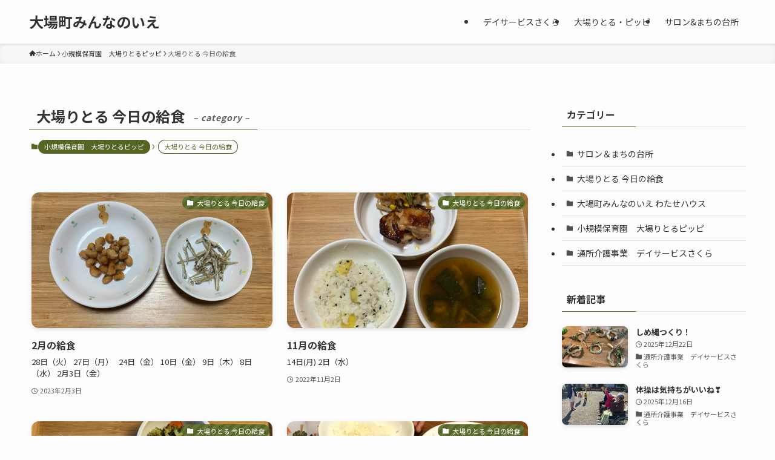

--- FILE ---
content_type: text/html; charset=UTF-8
request_url: https://npo-pippi.net/ohba/category/littleohba/kyushoku/
body_size: 19943
content:
<!DOCTYPE html><html lang="ja" data-loaded="false" data-scrolled="false" data-spmenu="closed"><head><meta charset="utf-8"><meta name="format-detection" content="telephone=no"><meta http-equiv="X-UA-Compatible" content="IE=edge"><meta name="viewport" content="width=device-width, viewport-fit=cover"><title>大場りとる 今日の給食 | 大場町みんなのいえ</title><meta name='robots' content='max-image-preview:large' /><link rel='dns-prefetch' href='//cdn.jsdelivr.net' /><link rel="alternate" type="application/rss+xml" title="大場町みんなのいえ &raquo; フィード" href="https://npo-pippi.net/ohba/feed/" /><link rel="alternate" type="application/rss+xml" title="大場町みんなのいえ &raquo; コメントフィード" href="https://npo-pippi.net/ohba/comments/feed/" /><link rel="alternate" type="application/rss+xml" title="大場町みんなのいえ &raquo; 大場りとる 今日の給食 カテゴリーのフィード" href="https://npo-pippi.net/ohba/category/littleohba/kyushoku/feed/" /><meta name="description" content="大場りとる 今日の給食 について 大場町みんなのいえ " /><style id='wp-img-auto-sizes-contain-inline-css' type='text/css'>img:is([sizes=auto i],[sizes^="auto," i]){contain-intrinsic-size:3000px 1500px}
/*# sourceURL=wp-img-auto-sizes-contain-inline-css */</style><link rel='stylesheet' id='vkExUnit_common_style-css' href='https://npo-pippi.net/ohba/wp-content/cache/autoptimize/autoptimize_single_ea06bcb9caaffec68e5e5f8d33d36f3a.php?ver=9.113.0.1' type='text/css' media='all' /><style id='vkExUnit_common_style-inline-css' type='text/css'>:root {--ver_page_top_button_url:url(https://npo-pippi.net/ohba/wp-content/plugins/vk-all-in-one-expansion-unit/assets/images/to-top-btn-icon.svg);}@font-face {font-weight: normal;font-style: normal;font-family: "vk_sns";src: url("https://npo-pippi.net/ohba/wp-content/plugins/vk-all-in-one-expansion-unit/inc/sns/icons/fonts/vk_sns.eot?-bq20cj");src: url("https://npo-pippi.net/ohba/wp-content/plugins/vk-all-in-one-expansion-unit/inc/sns/icons/fonts/vk_sns.eot?#iefix-bq20cj") format("embedded-opentype"),url("https://npo-pippi.net/ohba/wp-content/plugins/vk-all-in-one-expansion-unit/inc/sns/icons/fonts/vk_sns.woff?-bq20cj") format("woff"),url("https://npo-pippi.net/ohba/wp-content/plugins/vk-all-in-one-expansion-unit/inc/sns/icons/fonts/vk_sns.ttf?-bq20cj") format("truetype"),url("https://npo-pippi.net/ohba/wp-content/plugins/vk-all-in-one-expansion-unit/inc/sns/icons/fonts/vk_sns.svg?-bq20cj#vk_sns") format("svg");}
.veu_promotion-alert__content--text {border: 1px solid rgba(0,0,0,0.125);padding: 0.5em 1em;border-radius: var(--vk-size-radius);margin-bottom: var(--vk-margin-block-bottom);font-size: 0.875rem;}/* Alert Content部分に段落タグを入れた場合に最後の段落の余白を0にする */.veu_promotion-alert__content--text p:last-of-type{margin-bottom:0;margin-top: 0;}
/*# sourceURL=vkExUnit_common_style-inline-css */</style><style id='wp-block-library-inline-css' type='text/css'>:root{--wp-block-synced-color:#7a00df;--wp-block-synced-color--rgb:122,0,223;--wp-bound-block-color:var(--wp-block-synced-color);--wp-editor-canvas-background:#ddd;--wp-admin-theme-color:#007cba;--wp-admin-theme-color--rgb:0,124,186;--wp-admin-theme-color-darker-10:#006ba1;--wp-admin-theme-color-darker-10--rgb:0,107,160.5;--wp-admin-theme-color-darker-20:#005a87;--wp-admin-theme-color-darker-20--rgb:0,90,135;--wp-admin-border-width-focus:2px}@media (min-resolution:192dpi){:root{--wp-admin-border-width-focus:1.5px}}.wp-element-button{cursor:pointer}:root .has-very-light-gray-background-color{background-color:#eee}:root .has-very-dark-gray-background-color{background-color:#313131}:root .has-very-light-gray-color{color:#eee}:root .has-very-dark-gray-color{color:#313131}:root .has-vivid-green-cyan-to-vivid-cyan-blue-gradient-background{background:linear-gradient(135deg,#00d084,#0693e3)}:root .has-purple-crush-gradient-background{background:linear-gradient(135deg,#34e2e4,#4721fb 50%,#ab1dfe)}:root .has-hazy-dawn-gradient-background{background:linear-gradient(135deg,#faaca8,#dad0ec)}:root .has-subdued-olive-gradient-background{background:linear-gradient(135deg,#fafae1,#67a671)}:root .has-atomic-cream-gradient-background{background:linear-gradient(135deg,#fdd79a,#004a59)}:root .has-nightshade-gradient-background{background:linear-gradient(135deg,#330968,#31cdcf)}:root .has-midnight-gradient-background{background:linear-gradient(135deg,#020381,#2874fc)}:root{--wp--preset--font-size--normal:16px;--wp--preset--font-size--huge:42px}.has-regular-font-size{font-size:1em}.has-larger-font-size{font-size:2.625em}.has-normal-font-size{font-size:var(--wp--preset--font-size--normal)}.has-huge-font-size{font-size:var(--wp--preset--font-size--huge)}.has-text-align-center{text-align:center}.has-text-align-left{text-align:left}.has-text-align-right{text-align:right}.has-fit-text{white-space:nowrap!important}#end-resizable-editor-section{display:none}.aligncenter{clear:both}.items-justified-left{justify-content:flex-start}.items-justified-center{justify-content:center}.items-justified-right{justify-content:flex-end}.items-justified-space-between{justify-content:space-between}.screen-reader-text{border:0;clip-path:inset(50%);height:1px;margin:-1px;overflow:hidden;padding:0;position:absolute;width:1px;word-wrap:normal!important}.screen-reader-text:focus{background-color:#ddd;clip-path:none;color:#444;display:block;font-size:1em;height:auto;left:5px;line-height:normal;padding:15px 23px 14px;text-decoration:none;top:5px;width:auto;z-index:100000}html :where(.has-border-color){border-style:solid}html :where([style*=border-top-color]){border-top-style:solid}html :where([style*=border-right-color]){border-right-style:solid}html :where([style*=border-bottom-color]){border-bottom-style:solid}html :where([style*=border-left-color]){border-left-style:solid}html :where([style*=border-width]){border-style:solid}html :where([style*=border-top-width]){border-top-style:solid}html :where([style*=border-right-width]){border-right-style:solid}html :where([style*=border-bottom-width]){border-bottom-style:solid}html :where([style*=border-left-width]){border-left-style:solid}html :where(img[class*=wp-image-]){height:auto;max-width:100%}:where(figure){margin:0 0 1em}html :where(.is-position-sticky){--wp-admin--admin-bar--position-offset:var(--wp-admin--admin-bar--height,0px)}@media screen and (max-width:600px){html :where(.is-position-sticky){--wp-admin--admin-bar--position-offset:0px}}
/* VK Color Palettes */

/*# sourceURL=wp-block-library-inline-css */</style><style id='global-styles-inline-css' type='text/css'>:root{--wp--preset--aspect-ratio--square: 1;--wp--preset--aspect-ratio--4-3: 4/3;--wp--preset--aspect-ratio--3-4: 3/4;--wp--preset--aspect-ratio--3-2: 3/2;--wp--preset--aspect-ratio--2-3: 2/3;--wp--preset--aspect-ratio--16-9: 16/9;--wp--preset--aspect-ratio--9-16: 9/16;--wp--preset--color--black: #000;--wp--preset--color--cyan-bluish-gray: #abb8c3;--wp--preset--color--white: #fff;--wp--preset--color--pale-pink: #f78da7;--wp--preset--color--vivid-red: #cf2e2e;--wp--preset--color--luminous-vivid-orange: #ff6900;--wp--preset--color--luminous-vivid-amber: #fcb900;--wp--preset--color--light-green-cyan: #7bdcb5;--wp--preset--color--vivid-green-cyan: #00d084;--wp--preset--color--pale-cyan-blue: #8ed1fc;--wp--preset--color--vivid-cyan-blue: #0693e3;--wp--preset--color--vivid-purple: #9b51e0;--wp--preset--color--swl-main: var(--color_main);--wp--preset--color--swl-main-thin: var(--color_main_thin);--wp--preset--color--swl-gray: var(--color_gray);--wp--preset--color--swl-deep-01: var(--color_deep01);--wp--preset--color--swl-deep-02: var(--color_deep02);--wp--preset--color--swl-deep-03: var(--color_deep03);--wp--preset--color--swl-deep-04: var(--color_deep04);--wp--preset--color--swl-pale-01: var(--color_pale01);--wp--preset--color--swl-pale-02: var(--color_pale02);--wp--preset--color--swl-pale-03: var(--color_pale03);--wp--preset--color--swl-pale-04: var(--color_pale04);--wp--preset--gradient--vivid-cyan-blue-to-vivid-purple: linear-gradient(135deg,rgb(6,147,227) 0%,rgb(155,81,224) 100%);--wp--preset--gradient--light-green-cyan-to-vivid-green-cyan: linear-gradient(135deg,rgb(122,220,180) 0%,rgb(0,208,130) 100%);--wp--preset--gradient--luminous-vivid-amber-to-luminous-vivid-orange: linear-gradient(135deg,rgb(252,185,0) 0%,rgb(255,105,0) 100%);--wp--preset--gradient--luminous-vivid-orange-to-vivid-red: linear-gradient(135deg,rgb(255,105,0) 0%,rgb(207,46,46) 100%);--wp--preset--gradient--very-light-gray-to-cyan-bluish-gray: linear-gradient(135deg,rgb(238,238,238) 0%,rgb(169,184,195) 100%);--wp--preset--gradient--cool-to-warm-spectrum: linear-gradient(135deg,rgb(74,234,220) 0%,rgb(151,120,209) 20%,rgb(207,42,186) 40%,rgb(238,44,130) 60%,rgb(251,105,98) 80%,rgb(254,248,76) 100%);--wp--preset--gradient--blush-light-purple: linear-gradient(135deg,rgb(255,206,236) 0%,rgb(152,150,240) 100%);--wp--preset--gradient--blush-bordeaux: linear-gradient(135deg,rgb(254,205,165) 0%,rgb(254,45,45) 50%,rgb(107,0,62) 100%);--wp--preset--gradient--luminous-dusk: linear-gradient(135deg,rgb(255,203,112) 0%,rgb(199,81,192) 50%,rgb(65,88,208) 100%);--wp--preset--gradient--pale-ocean: linear-gradient(135deg,rgb(255,245,203) 0%,rgb(182,227,212) 50%,rgb(51,167,181) 100%);--wp--preset--gradient--electric-grass: linear-gradient(135deg,rgb(202,248,128) 0%,rgb(113,206,126) 100%);--wp--preset--gradient--midnight: linear-gradient(135deg,rgb(2,3,129) 0%,rgb(40,116,252) 100%);--wp--preset--font-size--small: 0.9em;--wp--preset--font-size--medium: 1.1em;--wp--preset--font-size--large: 1.25em;--wp--preset--font-size--x-large: 42px;--wp--preset--font-size--xs: 0.75em;--wp--preset--font-size--huge: 1.6em;--wp--preset--spacing--20: 0.44rem;--wp--preset--spacing--30: 0.67rem;--wp--preset--spacing--40: 1rem;--wp--preset--spacing--50: 1.5rem;--wp--preset--spacing--60: 2.25rem;--wp--preset--spacing--70: 3.38rem;--wp--preset--spacing--80: 5.06rem;--wp--preset--shadow--natural: 6px 6px 9px rgba(0, 0, 0, 0.2);--wp--preset--shadow--deep: 12px 12px 50px rgba(0, 0, 0, 0.4);--wp--preset--shadow--sharp: 6px 6px 0px rgba(0, 0, 0, 0.2);--wp--preset--shadow--outlined: 6px 6px 0px -3px rgb(255, 255, 255), 6px 6px rgb(0, 0, 0);--wp--preset--shadow--crisp: 6px 6px 0px rgb(0, 0, 0);}:where(.is-layout-flex){gap: 0.5em;}:where(.is-layout-grid){gap: 0.5em;}body .is-layout-flex{display: flex;}.is-layout-flex{flex-wrap: wrap;align-items: center;}.is-layout-flex > :is(*, div){margin: 0;}body .is-layout-grid{display: grid;}.is-layout-grid > :is(*, div){margin: 0;}:where(.wp-block-columns.is-layout-flex){gap: 2em;}:where(.wp-block-columns.is-layout-grid){gap: 2em;}:where(.wp-block-post-template.is-layout-flex){gap: 1.25em;}:where(.wp-block-post-template.is-layout-grid){gap: 1.25em;}.has-black-color{color: var(--wp--preset--color--black) !important;}.has-cyan-bluish-gray-color{color: var(--wp--preset--color--cyan-bluish-gray) !important;}.has-white-color{color: var(--wp--preset--color--white) !important;}.has-pale-pink-color{color: var(--wp--preset--color--pale-pink) !important;}.has-vivid-red-color{color: var(--wp--preset--color--vivid-red) !important;}.has-luminous-vivid-orange-color{color: var(--wp--preset--color--luminous-vivid-orange) !important;}.has-luminous-vivid-amber-color{color: var(--wp--preset--color--luminous-vivid-amber) !important;}.has-light-green-cyan-color{color: var(--wp--preset--color--light-green-cyan) !important;}.has-vivid-green-cyan-color{color: var(--wp--preset--color--vivid-green-cyan) !important;}.has-pale-cyan-blue-color{color: var(--wp--preset--color--pale-cyan-blue) !important;}.has-vivid-cyan-blue-color{color: var(--wp--preset--color--vivid-cyan-blue) !important;}.has-vivid-purple-color{color: var(--wp--preset--color--vivid-purple) !important;}.has-black-background-color{background-color: var(--wp--preset--color--black) !important;}.has-cyan-bluish-gray-background-color{background-color: var(--wp--preset--color--cyan-bluish-gray) !important;}.has-white-background-color{background-color: var(--wp--preset--color--white) !important;}.has-pale-pink-background-color{background-color: var(--wp--preset--color--pale-pink) !important;}.has-vivid-red-background-color{background-color: var(--wp--preset--color--vivid-red) !important;}.has-luminous-vivid-orange-background-color{background-color: var(--wp--preset--color--luminous-vivid-orange) !important;}.has-luminous-vivid-amber-background-color{background-color: var(--wp--preset--color--luminous-vivid-amber) !important;}.has-light-green-cyan-background-color{background-color: var(--wp--preset--color--light-green-cyan) !important;}.has-vivid-green-cyan-background-color{background-color: var(--wp--preset--color--vivid-green-cyan) !important;}.has-pale-cyan-blue-background-color{background-color: var(--wp--preset--color--pale-cyan-blue) !important;}.has-vivid-cyan-blue-background-color{background-color: var(--wp--preset--color--vivid-cyan-blue) !important;}.has-vivid-purple-background-color{background-color: var(--wp--preset--color--vivid-purple) !important;}.has-black-border-color{border-color: var(--wp--preset--color--black) !important;}.has-cyan-bluish-gray-border-color{border-color: var(--wp--preset--color--cyan-bluish-gray) !important;}.has-white-border-color{border-color: var(--wp--preset--color--white) !important;}.has-pale-pink-border-color{border-color: var(--wp--preset--color--pale-pink) !important;}.has-vivid-red-border-color{border-color: var(--wp--preset--color--vivid-red) !important;}.has-luminous-vivid-orange-border-color{border-color: var(--wp--preset--color--luminous-vivid-orange) !important;}.has-luminous-vivid-amber-border-color{border-color: var(--wp--preset--color--luminous-vivid-amber) !important;}.has-light-green-cyan-border-color{border-color: var(--wp--preset--color--light-green-cyan) !important;}.has-vivid-green-cyan-border-color{border-color: var(--wp--preset--color--vivid-green-cyan) !important;}.has-pale-cyan-blue-border-color{border-color: var(--wp--preset--color--pale-cyan-blue) !important;}.has-vivid-cyan-blue-border-color{border-color: var(--wp--preset--color--vivid-cyan-blue) !important;}.has-vivid-purple-border-color{border-color: var(--wp--preset--color--vivid-purple) !important;}.has-vivid-cyan-blue-to-vivid-purple-gradient-background{background: var(--wp--preset--gradient--vivid-cyan-blue-to-vivid-purple) !important;}.has-light-green-cyan-to-vivid-green-cyan-gradient-background{background: var(--wp--preset--gradient--light-green-cyan-to-vivid-green-cyan) !important;}.has-luminous-vivid-amber-to-luminous-vivid-orange-gradient-background{background: var(--wp--preset--gradient--luminous-vivid-amber-to-luminous-vivid-orange) !important;}.has-luminous-vivid-orange-to-vivid-red-gradient-background{background: var(--wp--preset--gradient--luminous-vivid-orange-to-vivid-red) !important;}.has-very-light-gray-to-cyan-bluish-gray-gradient-background{background: var(--wp--preset--gradient--very-light-gray-to-cyan-bluish-gray) !important;}.has-cool-to-warm-spectrum-gradient-background{background: var(--wp--preset--gradient--cool-to-warm-spectrum) !important;}.has-blush-light-purple-gradient-background{background: var(--wp--preset--gradient--blush-light-purple) !important;}.has-blush-bordeaux-gradient-background{background: var(--wp--preset--gradient--blush-bordeaux) !important;}.has-luminous-dusk-gradient-background{background: var(--wp--preset--gradient--luminous-dusk) !important;}.has-pale-ocean-gradient-background{background: var(--wp--preset--gradient--pale-ocean) !important;}.has-electric-grass-gradient-background{background: var(--wp--preset--gradient--electric-grass) !important;}.has-midnight-gradient-background{background: var(--wp--preset--gradient--midnight) !important;}.has-small-font-size{font-size: var(--wp--preset--font-size--small) !important;}.has-medium-font-size{font-size: var(--wp--preset--font-size--medium) !important;}.has-large-font-size{font-size: var(--wp--preset--font-size--large) !important;}.has-x-large-font-size{font-size: var(--wp--preset--font-size--x-large) !important;}
/*# sourceURL=global-styles-inline-css */</style><link rel='stylesheet' id='swell-icons-css' href='https://npo-pippi.net/ohba/wp-content/cache/autoptimize/autoptimize_single_db84e494b97b5e9030f2ae09bd772a06.php?ver=2.16.0' type='text/css' media='all' /><link rel='stylesheet' id='main_style-css' href='https://npo-pippi.net/ohba/wp-content/cache/autoptimize/autoptimize_single_47f15784a693441b79c6c4e833b04321.php?ver=2.16.0' type='text/css' media='all' /><link rel='stylesheet' id='swell_blocks-css' href='https://npo-pippi.net/ohba/wp-content/cache/autoptimize/autoptimize_single_0b17a9fc6f42be89ee89b35d175c287e.php?ver=2.16.0' type='text/css' media='all' /><style id='swell_custom-inline-css' type='text/css'>:root{--swl-fz--content:4vw;--swl-font_family:"Noto Sans JP", sans-serif;--swl-font_weight:400;--color_main:#556624;--color_text:#333;--color_link:#1176d4;--color_htag:#556624;--color_bg:#fdfdfd;--color_gradient1:#d8ffff;--color_gradient2:#87e7ff;--color_main_thin:rgba(106, 128, 45, 0.05 );--color_main_dark:rgba(64, 77, 27, 1 );--color_list_check:#556624;--color_list_num:#556624;--color_list_good:#86dd7b;--color_list_triangle:#f4e03a;--color_list_bad:#f36060;--color_faq_q:#d55656;--color_faq_a:#6599b7;--color_icon_good:#3cd250;--color_icon_good_bg:#ecffe9;--color_icon_bad:#4b73eb;--color_icon_bad_bg:#eafaff;--color_icon_info:#f578b4;--color_icon_info_bg:#fff0fa;--color_icon_announce:#ffa537;--color_icon_announce_bg:#fff5f0;--color_icon_pen:#7a7a7a;--color_icon_pen_bg:#f7f7f7;--color_icon_book:#787364;--color_icon_book_bg:#f8f6ef;--color_icon_point:#ffa639;--color_icon_check:#86d67c;--color_icon_batsu:#f36060;--color_icon_hatena:#5295cc;--color_icon_caution:#f7da38;--color_icon_memo:#84878a;--color_deep01:#e44141;--color_deep02:#3d79d5;--color_deep03:#63a84d;--color_deep04:#f09f4d;--color_pale01:#fff2f0;--color_pale02:#f3f8fd;--color_pale03:#f1f9ee;--color_pale04:#fdf9ee;--color_mark_blue:#b7e3ff;--color_mark_green:#bdf9c3;--color_mark_yellow:#fcf69f;--color_mark_orange:#ffddbc;--border01:solid 1px var(--color_main);--border02:double 4px var(--color_main);--border03:dashed 2px var(--color_border);--border04:solid 4px var(--color_gray);--card_posts_thumb_ratio:56.25%;--list_posts_thumb_ratio:61.805%;--big_posts_thumb_ratio:56.25%;--thumb_posts_thumb_ratio:61.805%;--blogcard_thumb_ratio:56.25%;--color_header_bg:#fdfdfd;--color_header_text:#333;--color_footer_bg:#fdfdfd;--color_footer_text:#333;--container_size:1200px;--article_size:900px;--logo_size_sp:48px;--logo_size_pc:40px;--logo_size_pcfix:32px;}.swl-cell-bg[data-icon="doubleCircle"]{--cell-icon-color:#ffc977}.swl-cell-bg[data-icon="circle"]{--cell-icon-color:#94e29c}.swl-cell-bg[data-icon="triangle"]{--cell-icon-color:#eeda2f}.swl-cell-bg[data-icon="close"]{--cell-icon-color:#ec9191}.swl-cell-bg[data-icon="hatena"]{--cell-icon-color:#93c9da}.swl-cell-bg[data-icon="check"]{--cell-icon-color:#94e29c}.swl-cell-bg[data-icon="line"]{--cell-icon-color:#9b9b9b}.cap_box[data-colset="col1"]{--capbox-color:#f59b5f;--capbox-color--bg:#fff8eb}.cap_box[data-colset="col2"]{--capbox-color:#5fb9f5;--capbox-color--bg:#edf5ff}.cap_box[data-colset="col3"]{--capbox-color:#2fcd90;--capbox-color--bg:#eafaf2}.red_{--the-btn-color:#f74a4a;--the-btn-color2:#ffbc49;--the-solid-shadow: rgba(185, 56, 56, 1 )}.blue_{--the-btn-color:#338df4;--the-btn-color2:#35eaff;--the-solid-shadow: rgba(38, 106, 183, 1 )}.green_{--the-btn-color:#62d847;--the-btn-color2:#7bf7bd;--the-solid-shadow: rgba(74, 162, 53, 1 )}.is-style-btn_normal{--the-btn-radius:80px}.is-style-btn_solid{--the-btn-radius:80px}.is-style-btn_shiny{--the-btn-radius:80px}.is-style-btn_line{--the-btn-radius:80px}.post_content blockquote{padding:1.5em 2em 1.5em 3em}.post_content blockquote::before{content:"";display:block;width:5px;height:calc(100% - 3em);top:1.5em;left:1.5em;border-left:solid 1px rgba(180,180,180,.75);border-right:solid 1px rgba(180,180,180,.75);}.mark_blue{background:-webkit-linear-gradient(transparent 64%,var(--color_mark_blue) 0%);background:linear-gradient(transparent 64%,var(--color_mark_blue) 0%)}.mark_green{background:-webkit-linear-gradient(transparent 64%,var(--color_mark_green) 0%);background:linear-gradient(transparent 64%,var(--color_mark_green) 0%)}.mark_yellow{background:-webkit-linear-gradient(transparent 64%,var(--color_mark_yellow) 0%);background:linear-gradient(transparent 64%,var(--color_mark_yellow) 0%)}.mark_orange{background:-webkit-linear-gradient(transparent 64%,var(--color_mark_orange) 0%);background:linear-gradient(transparent 64%,var(--color_mark_orange) 0%)}[class*="is-style-icon_"]{color:#333;border-width:0}[class*="is-style-big_icon_"]{border-width:2px;border-style:solid}[data-col="gray"] .c-balloon__text{background:#f7f7f7;border-color:#ccc}[data-col="gray"] .c-balloon__before{border-right-color:#f7f7f7}[data-col="green"] .c-balloon__text{background:#d1f8c2;border-color:#9ddd93}[data-col="green"] .c-balloon__before{border-right-color:#d1f8c2}[data-col="blue"] .c-balloon__text{background:#e2f6ff;border-color:#93d2f0}[data-col="blue"] .c-balloon__before{border-right-color:#e2f6ff}[data-col="red"] .c-balloon__text{background:#ffebeb;border-color:#f48789}[data-col="red"] .c-balloon__before{border-right-color:#ffebeb}[data-col="yellow"] .c-balloon__text{background:#f9f7d2;border-color:#fbe593}[data-col="yellow"] .c-balloon__before{border-right-color:#f9f7d2}.-type-list2 .p-postList__body::after,.-type-big .p-postList__body::after{content: "READ MORE »";}.c-postThumb__cat{background-color:#556624;color:#fff;background-image: repeating-linear-gradient(-45deg,rgba(255,255,255,.1),rgba(255,255,255,.1) 6px,transparent 6px,transparent 12px)}.post_content h2:where(:not([class^="swell-block-"]):not(.faq_q):not(.p-postList__title)){background:var(--color_htag);padding:.75em 1em;color:#fff}.post_content h2:where(:not([class^="swell-block-"]):not(.faq_q):not(.p-postList__title))::before{position:absolute;display:block;pointer-events:none;content:"";top:-4px;left:0;width:100%;height:calc(100% + 4px);box-sizing:content-box;border-top:solid 2px var(--color_htag);border-bottom:solid 2px var(--color_htag)}.post_content h3:where(:not([class^="swell-block-"]):not(.faq_q):not(.p-postList__title)){padding:0 .5em .5em}.post_content h3:where(:not([class^="swell-block-"]):not(.faq_q):not(.p-postList__title))::before{content:"";width:100%;height:2px;background: repeating-linear-gradient(90deg, var(--color_htag) 0%, var(--color_htag) 29.3%, rgba(150,150,150,.2) 29.3%, rgba(150,150,150,.2) 100%)}.post_content h4:where(:not([class^="swell-block-"]):not(.faq_q):not(.p-postList__title)){padding:0 0 0 16px;border-left:solid 2px var(--color_htag)}.l-header{box-shadow: 0 1px 4px rgba(0,0,0,.12)}.l-header__menuBtn{order:1}.l-header__customBtn{order:3}.c-gnav a::after{background:var(--color_main);width:100%;height:2px;transform:scaleX(0)}.p-spHeadMenu .menu-item.-current{border-bottom-color:var(--color_main)}.c-gnav > li:hover > a::after,.c-gnav > .-current > a::after{transform: scaleX(1)}.c-gnav .sub-menu{color:#333;background:#fff}.l-fixHeader::before{opacity:1}#pagetop{border-radius:50%}.c-widget__title.-spmenu{padding:.5em .75em;border-radius:var(--swl-radius--2, 0px);background:var(--color_main);color:#fff;}.c-widget__title.-footer{padding:.5em}.c-widget__title.-footer::before{content:"";bottom:0;left:0;width:40%;z-index:1;background:var(--color_main)}.c-widget__title.-footer::after{content:"";bottom:0;left:0;width:100%;background:var(--color_border)}.c-secTitle{border-left:solid 2px var(--color_main);padding:0em .75em}.p-spMenu{color:#333}.p-spMenu__inner::before{background:#fdfdfd;opacity:1}.p-spMenu__overlay{background:#000;opacity:0.6}[class*="page-numbers"]{color:#fff;background-color:#dedede}a{text-decoration: none}.l-topTitleArea.c-filterLayer::before{background-color:#000;opacity:0.2;content:""}@media screen and (min-width: 960px){:root{}}@media screen and (max-width: 959px){:root{}.l-header__logo{order:2;text-align:center}}@media screen and (min-width: 600px){:root{--swl-fz--content:16px;}}@media screen and (max-width: 599px){:root{}}@media (min-width: 1108px) {.alignwide{left:-100px;width:calc(100% + 200px);}}@media (max-width: 1108px) {.-sidebar-off .swell-block-fullWide__inner.l-container .alignwide{left:0px;width:100%;}}.l-fixHeader .l-fixHeader__gnav{order:0}[data-scrolled=true] .l-fixHeader[data-ready]{opacity:1;-webkit-transform:translateY(0)!important;transform:translateY(0)!important;visibility:visible}.-body-solid .l-fixHeader{box-shadow:0 2px 4px var(--swl-color_shadow)}.l-fixHeader__inner{align-items:stretch;color:var(--color_header_text);display:flex;padding-bottom:0;padding-top:0;position:relative;z-index:1}.l-fixHeader__logo{align-items:center;display:flex;line-height:1;margin-right:24px;order:0;padding:16px 0}.is-style-btn_normal a,.is-style-btn_shiny a{box-shadow:var(--swl-btn_shadow)}.c-shareBtns__btn,.is-style-balloon>.c-tabList .c-tabList__button,.p-snsCta,[class*=page-numbers]{box-shadow:var(--swl-box_shadow)}.p-articleThumb__img,.p-articleThumb__youtube{box-shadow:var(--swl-img_shadow)}.p-pickupBanners__item .c-bannerLink,.p-postList__thumb{box-shadow:0 2px 8px rgba(0,0,0,.1),0 4px 4px -4px rgba(0,0,0,.1)}.p-postList.-w-ranking li:before{background-image:repeating-linear-gradient(-45deg,hsla(0,0%,100%,.1),hsla(0,0%,100%,.1) 6px,transparent 0,transparent 12px);box-shadow:1px 1px 4px rgba(0,0,0,.2)}:root{--swl-radius--2:2px;--swl-radius--4:4px;--swl-radius--8:8px}.c-categoryList__link,.c-tagList__link,.tag-cloud-link{border-radius:16px;padding:6px 10px}.-related .p-postList__thumb,.is-style-bg_gray,.is-style-bg_main,.is-style-bg_main_thin,.is-style-bg_stripe,.is-style-border_dg,.is-style-border_dm,.is-style-border_sg,.is-style-border_sm,.is-style-dent_box,.is-style-note_box,.is-style-stitch,[class*=is-style-big_icon_],input[type=number],input[type=text],textarea{border-radius:4px}.-ps-style-img .p-postList__link,.-type-thumb .p-postList__link,.p-postList__thumb{border-radius:12px;overflow:hidden;z-index:0}.c-widget .-type-list.-w-ranking .p-postList__item:before{border-radius:16px;left:2px;top:2px}.c-widget .-type-card.-w-ranking .p-postList__item:before{border-radius:0 0 4px 4px}.c-postThumb__cat{border-radius:16px;margin:.5em;padding:0 8px}.cap_box_ttl{border-radius:2px 2px 0 0}.cap_box_content{border-radius:0 0 2px 2px}.cap_box.is-style-small_ttl .cap_box_content{border-radius:0 2px 2px 2px}.cap_box.is-style-inner .cap_box_content,.cap_box.is-style-onborder_ttl .cap_box_content,.cap_box.is-style-onborder_ttl2 .cap_box_content,.cap_box.is-style-onborder_ttl2 .cap_box_ttl,.cap_box.is-style-shadow{border-radius:2px}.is-style-more_btn a,.p-postList__body:after,.submit{border-radius:40px}@media (min-width:960px){#sidebar .-type-list .p-postList__thumb{border-radius:8px}}@media not all and (min-width:960px){.-ps-style-img .p-postList__link,.-type-thumb .p-postList__link,.p-postList__thumb{border-radius:8px}}@media (min-width:960px){.-series .l-header__inner{align-items:stretch;display:flex}.-series .l-header__logo{align-items:center;display:flex;flex-wrap:wrap;margin-right:24px;padding:16px 0}.-series .l-header__logo .c-catchphrase{font-size:13px;padding:4px 0}.-series .c-headLogo{margin-right:16px}.-series-right .l-header__inner{justify-content:space-between}.-series-right .c-gnavWrap{margin-left:auto}.-series-right .w-header{margin-left:12px}.-series-left .w-header{margin-left:auto}}@media (min-width:960px) and (min-width:600px){.-series .c-headLogo{max-width:400px}}.c-gnav .sub-menu a:before,.c-listMenu a:before{-webkit-font-smoothing:antialiased;-moz-osx-font-smoothing:grayscale;font-family:icomoon!important;font-style:normal;font-variant:normal;font-weight:400;line-height:1;text-transform:none}.c-submenuToggleBtn{display:none}.c-listMenu a{padding:.75em 1em .75em 1.5em;transition:padding .25s}.c-listMenu a:hover{padding-left:1.75em;padding-right:.75em}.c-gnav .sub-menu a:before,.c-listMenu a:before{color:inherit;content:"\e921";display:inline-block;left:2px;position:absolute;top:50%;-webkit-transform:translateY(-50%);transform:translateY(-50%);vertical-align:middle}.widget_categories>ul>.cat-item>a,.wp-block-categories-list>li>a{padding-left:1.75em}.c-listMenu .children,.c-listMenu .sub-menu{margin:0}.c-listMenu .children a,.c-listMenu .sub-menu a{font-size:.9em;padding-left:2.5em}.c-listMenu .children a:before,.c-listMenu .sub-menu a:before{left:1em}.c-listMenu .children a:hover,.c-listMenu .sub-menu a:hover{padding-left:2.75em}.c-listMenu .children ul a,.c-listMenu .sub-menu ul a{padding-left:3.25em}.c-listMenu .children ul a:before,.c-listMenu .sub-menu ul a:before{left:1.75em}.c-listMenu .children ul a:hover,.c-listMenu .sub-menu ul a:hover{padding-left:3.5em}.c-gnav li:hover>.sub-menu{opacity:1;visibility:visible}.c-gnav .sub-menu:before{background:inherit;content:"";height:100%;left:0;position:absolute;top:0;width:100%;z-index:0}.c-gnav .sub-menu .sub-menu{left:100%;top:0;z-index:-1}.c-gnav .sub-menu a{padding-left:2em}.c-gnav .sub-menu a:before{left:.5em}.c-gnav .sub-menu a:hover .ttl{left:4px}:root{--color_content_bg:var(--color_bg);}.c-widget__title.-side{padding:.5em}.c-widget__title.-side::before{content:"";bottom:0;left:0;width:40%;z-index:1;background:var(--color_main)}.c-widget__title.-side::after{content:"";bottom:0;left:0;width:100%;background:var(--color_border)}@media screen and (min-width: 960px){:root{}}@media screen and (max-width: 959px){:root{}}@media screen and (min-width: 600px){:root{}}@media screen and (max-width: 599px){:root{}}.swell-block-fullWide__inner.l-container{--swl-fw_inner_pad:var(--swl-pad_container,0px)}@media (min-width:960px){.-sidebar-on .l-content .alignfull,.-sidebar-on .l-content .alignwide{left:-16px;width:calc(100% + 32px)}.swell-block-fullWide__inner.l-article{--swl-fw_inner_pad:var(--swl-pad_post_content,0px)}.-sidebar-on .swell-block-fullWide__inner .alignwide{left:0;width:100%}.-sidebar-on .swell-block-fullWide__inner .alignfull{left:calc(0px - var(--swl-fw_inner_pad, 0))!important;margin-left:0!important;margin-right:0!important;width:calc(100% + var(--swl-fw_inner_pad, 0)*2)!important}}.-index-off .p-toc,.swell-toc-placeholder:empty{display:none}.p-toc.-modal{height:100%;margin:0;overflow-y:auto;padding:0}#main_content .p-toc{border-radius:var(--swl-radius--2,0);margin:4em auto;max-width:800px}#sidebar .p-toc{margin-top:-.5em}.p-toc .__pn:before{content:none!important;counter-increment:none}.p-toc .__prev{margin:0 0 1em}.p-toc .__next{margin:1em 0 0}.p-toc.is-omitted:not([data-omit=ct]) [data-level="2"] .p-toc__childList{height:0;margin-bottom:-.5em;visibility:hidden}.p-toc.is-omitted:not([data-omit=nest]){position:relative}.p-toc.is-omitted:not([data-omit=nest]):before{background:linear-gradient(hsla(0,0%,100%,0),var(--color_bg));bottom:5em;content:"";height:4em;left:0;opacity:.75;pointer-events:none;position:absolute;width:100%;z-index:1}.p-toc.is-omitted:not([data-omit=nest]):after{background:var(--color_bg);bottom:0;content:"";height:5em;left:0;opacity:.75;position:absolute;width:100%;z-index:1}.p-toc.is-omitted:not([data-omit=nest]) .__next,.p-toc.is-omitted:not([data-omit=nest]) [data-omit="1"]{display:none}.p-toc .p-toc__expandBtn{background-color:#f7f7f7;border:rgba(0,0,0,.2);border-radius:5em;box-shadow:0 0 0 1px #bbb;color:#333;display:block;font-size:14px;line-height:1.5;margin:.75em auto 0;min-width:6em;padding:.5em 1em;position:relative;transition:box-shadow .25s;z-index:2}.p-toc[data-omit=nest] .p-toc__expandBtn{display:inline-block;font-size:13px;margin:0 0 0 1.25em;padding:.5em .75em}.p-toc:not([data-omit=nest]) .p-toc__expandBtn:after,.p-toc:not([data-omit=nest]) .p-toc__expandBtn:before{border-top-color:inherit;border-top-style:dotted;border-top-width:3px;content:"";display:block;height:1px;position:absolute;top:calc(50% - 1px);transition:border-color .25s;width:100%;width:22px}.p-toc:not([data-omit=nest]) .p-toc__expandBtn:before{right:calc(100% + 1em)}.p-toc:not([data-omit=nest]) .p-toc__expandBtn:after{left:calc(100% + 1em)}.p-toc.is-expanded .p-toc__expandBtn{border-color:transparent}.p-toc__ttl{display:block;font-size:1.2em;line-height:1;position:relative;text-align:center}.p-toc__ttl:before{content:"\e918";display:inline-block;font-family:icomoon;margin-right:.5em;padding-bottom:2px;vertical-align:middle}#index_modal .p-toc__ttl{margin-bottom:.5em}.p-toc__list li{line-height:1.6}.p-toc__list>li+li{margin-top:.5em}.p-toc__list .p-toc__childList{padding-left:.5em}.p-toc__list [data-level="3"]{font-size:.9em}.p-toc__list .mininote{display:none}.post_content .p-toc__list{padding-left:0}#sidebar .p-toc__list{margin-bottom:0}#sidebar .p-toc__list .p-toc__childList{padding-left:0}.p-toc__link{color:inherit;font-size:inherit;text-decoration:none}.p-toc__link:hover{opacity:.8}.p-toc.-double{background:var(--color_gray);background:linear-gradient(-45deg,transparent 25%,var(--color_gray) 25%,var(--color_gray) 50%,transparent 50%,transparent 75%,var(--color_gray) 75%,var(--color_gray));background-clip:padding-box;background-size:4px 4px;border-bottom:4px double var(--color_border);border-top:4px double var(--color_border);padding:1.5em 1em 1em}.p-toc.-double .p-toc__ttl{margin-bottom:.75em}@media (min-width:960px){#main_content .p-toc{width:92%}}@media (hover:hover){.p-toc .p-toc__expandBtn:hover{border-color:transparent;box-shadow:0 0 0 2px currentcolor}}@media (min-width:600px){.p-toc.-double{padding:2em}}
/*# sourceURL=swell_custom-inline-css */</style><link rel='stylesheet' id='swell-parts/footer-css' href='https://npo-pippi.net/ohba/wp-content/cache/autoptimize/autoptimize_single_e08e7f33a31d1bea720b17796bee97c1.php?ver=2.16.0' type='text/css' media='all' /><link rel='stylesheet' id='swell-page/term-css' href='https://npo-pippi.net/ohba/wp-content/cache/autoptimize/autoptimize_single_7997a59b69a1eb1234751bc8ff4d2c60.php?ver=2.16.0' type='text/css' media='all' /><style id='classic-theme-styles-inline-css' type='text/css'>/*! This file is auto-generated */
.wp-block-button__link{color:#fff;background-color:#32373c;border-radius:9999px;box-shadow:none;text-decoration:none;padding:calc(.667em + 2px) calc(1.333em + 2px);font-size:1.125em}.wp-block-file__button{background:#32373c;color:#fff;text-decoration:none}
/*# sourceURL=/wp-includes/css/classic-themes.min.css */</style><link rel='stylesheet' id='vk-components-style-css' href='https://npo-pippi.net/ohba/wp-content/cache/autoptimize/autoptimize_single_dbebd830bacfecf4f013f8ce145cf822.php?ver=1.6.5' type='text/css' media='all' /><link rel='stylesheet' id='contact-form-7-css' href='https://npo-pippi.net/ohba/wp-content/cache/autoptimize/autoptimize_single_64ac31699f5326cb3c76122498b76f66.php?ver=6.1.4' type='text/css' media='all' /><link rel='stylesheet' id='vk-swiper-style-css' href='https://npo-pippi.net/ohba/wp-content/plugins/vk-blocks-pro/vendor/vektor-inc/vk-swiper/src/assets/css/swiper-bundle.min.css?ver=11.0.2' type='text/css' media='all' /><link rel='stylesheet' id='vkblocks-bootstrap-css' href='https://npo-pippi.net/ohba/wp-content/cache/autoptimize/autoptimize_single_9a70edf0c1f0c7f1ba29dea972a48531.php?ver=4.3.1' type='text/css' media='all' /><link rel='stylesheet' id='veu-cta-css' href='https://npo-pippi.net/ohba/wp-content/cache/autoptimize/autoptimize_single_a78f149676128521e4b5f36a9ac06f23.php?ver=9.113.0.1' type='text/css' media='all' /><link rel='stylesheet' id='vk-blocks-build-css-css' href='https://npo-pippi.net/ohba/wp-content/cache/autoptimize/autoptimize_single_0e942600f00fc4fda565de80879375a0.php?ver=1.115.2.0' type='text/css' media='all' /><style id='vk-blocks-build-css-inline-css' type='text/css'>:root { --vk-size-text: 16px; /* --vk-color-primary is deprecated. */ --vk-color-primary:#337ab7; }

	:root {
		--vk_image-mask-circle: url(https://npo-pippi.net/ohba/wp-content/plugins/vk-blocks-pro/inc/vk-blocks/images/circle.svg);
		--vk_image-mask-wave01: url(https://npo-pippi.net/ohba/wp-content/plugins/vk-blocks-pro/inc/vk-blocks/images/wave01.svg);
		--vk_image-mask-wave02: url(https://npo-pippi.net/ohba/wp-content/plugins/vk-blocks-pro/inc/vk-blocks/images/wave02.svg);
		--vk_image-mask-wave03: url(https://npo-pippi.net/ohba/wp-content/plugins/vk-blocks-pro/inc/vk-blocks/images/wave03.svg);
		--vk_image-mask-wave04: url(https://npo-pippi.net/ohba/wp-content/plugins/vk-blocks-pro/inc/vk-blocks/images/wave04.svg);
	}
	

	:root {

		--vk-balloon-border-width:1px;

		--vk-balloon-speech-offset:-12px;
	}
	

	:root {
		--vk_flow-arrow: url(https://npo-pippi.net/ohba/wp-content/plugins/vk-blocks-pro/inc/vk-blocks/images/arrow_bottom.svg);
	}
	
/*# sourceURL=vk-blocks-build-css-inline-css */</style><link rel='stylesheet' id='vk-font-awesome-css' href='https://npo-pippi.net/ohba/wp-content/plugins/vk-blocks-pro/vendor/vektor-inc/font-awesome-versions/src/font-awesome/css/all.min.css?ver=7.1.0' type='text/css' media='all' /> <script defer id="vk-blocks/breadcrumb-script-js-extra" src="[data-uri]"></script> <script defer type="text/javascript" src="https://npo-pippi.net/ohba/wp-content/plugins/vk-blocks-pro/build/vk-breadcrumb.min.js?ver=1.115.2.0" id="vk-blocks/breadcrumb-script-js"></script> <link href="https://fonts.googleapis.com/css?family=Noto+Sans+JP:400,700&#038;display=swap" rel="stylesheet"> <noscript><link href="https://npo-pippi.net/ohba/wp-content/themes/swell/build/css/noscript.css" rel="stylesheet"></noscript><link rel="https://api.w.org/" href="https://npo-pippi.net/ohba/wp-json/" /><link rel="alternate" title="JSON" type="application/json" href="https://npo-pippi.net/ohba/wp-json/wp/v2/categories/5" /><meta property="og:site_name" content="大場町みんなのいえ" /><meta property="og:url" content="https://npo-pippi.net/ohba/2023/02/03/8805/" /><meta property="og:title" content="カテゴリー: 大場りとる 今日の給食 | 大場町みんなのいえ" /><meta property="og:description" content="大場りとる 今日の給食 について 大場町みんなのいえ " /><meta property="og:type" content="article" /><meta name="twitter:card" content="summary_large_image"><meta name="twitter:description" content="大場りとる 今日の給食 について 大場町みんなのいえ "><meta name="twitter:title" content="カテゴリー: 大場りとる 今日の給食 | 大場町みんなのいえ"><meta name="twitter:url" content="https://npo-pippi.net/ohba/2023/02/03/8805/"><meta name="twitter:domain" content="npo-pippi.net"><link rel="stylesheet" href="https://npo-pippi.net/ohba/wp-content/cache/autoptimize/autoptimize_single_46f297b00bc8ce991d69871bcb77a2da.php" media="print" ></head><body><div id="body_wrap" class="archive category category-kyushoku category-5 wp-theme-swell fa_v7_css vk-blocks -body-solid -index-off -sidebar-on -frame-off id_5 post-type-post" ><div id="sp_menu" class="p-spMenu -left"><div class="p-spMenu__inner"><div class="p-spMenu__closeBtn"> <button class="c-iconBtn -menuBtn c-plainBtn" data-onclick="toggleMenu" aria-label="メニューを閉じる"> <i class="c-iconBtn__icon icon-close-thin"></i> </button></div><div class="p-spMenu__body"><div class="c-widget__title -spmenu"> MENU</div><div class="p-spMenu__nav"><ul class="c-spnav c-listMenu"><li class="menu-item menu-item-type-post_type menu-item-object-page menu-item-11381"><a href="https://npo-pippi.net/ohba/sakura/">デイサービスさくら</a></li><li class="menu-item menu-item-type-post_type menu-item-object-page menu-item-11382"><a href="https://npo-pippi.net/ohba/little/">大場りとる・ピッピ</a></li><li class="menu-item menu-item-type-post_type menu-item-object-page menu-item-11383"><a href="https://npo-pippi.net/ohba/salon/">サロン&amp;まちの台所</a></li></ul></div></div></div><div class="p-spMenu__overlay c-overlay" data-onclick="toggleMenu"></div></div><header id="header" class="l-header -series -series-right" data-spfix="1"><div class="l-header__inner l-container"><div class="l-header__logo"><div class="c-headLogo -txt"><a href="https://npo-pippi.net/ohba/" title="大場町みんなのいえ" class="c-headLogo__link" rel="home">大場町みんなのいえ</a></div></div><nav id="gnav" class="l-header__gnav c-gnavWrap"><ul class="c-gnav"><li class="menu-item menu-item-type-post_type menu-item-object-page menu-item-11381"><a href="https://npo-pippi.net/ohba/sakura/"><span class="ttl">デイサービスさくら</span></a></li><li class="menu-item menu-item-type-post_type menu-item-object-page menu-item-11382"><a href="https://npo-pippi.net/ohba/little/"><span class="ttl">大場りとる・ピッピ</span></a></li><li class="menu-item menu-item-type-post_type menu-item-object-page menu-item-11383"><a href="https://npo-pippi.net/ohba/salon/"><span class="ttl">サロン&amp;まちの台所</span></a></li></ul></nav><div class="l-header__customBtn sp_"> <button class="c-iconBtn c-plainBtn" data-onclick="toggleSearch" aria-label="検索ボタン"> <i class="c-iconBtn__icon icon-search"></i> </button></div><div class="l-header__menuBtn sp_"> <button class="c-iconBtn -menuBtn c-plainBtn" data-onclick="toggleMenu" aria-label="メニューボタン"> <i class="c-iconBtn__icon icon-menu-thin"></i> </button></div></div></header><div id="fix_header" class="l-fixHeader -series -series-right"><div class="l-fixHeader__inner l-container"><div class="l-fixHeader__logo"><div class="c-headLogo -txt"><a href="https://npo-pippi.net/ohba/" title="大場町みんなのいえ" class="c-headLogo__link" rel="home">大場町みんなのいえ</a></div></div><div class="l-fixHeader__gnav c-gnavWrap"><ul class="c-gnav"><li class="menu-item menu-item-type-post_type menu-item-object-page menu-item-11381"><a href="https://npo-pippi.net/ohba/sakura/"><span class="ttl">デイサービスさくら</span></a></li><li class="menu-item menu-item-type-post_type menu-item-object-page menu-item-11382"><a href="https://npo-pippi.net/ohba/little/"><span class="ttl">大場りとる・ピッピ</span></a></li><li class="menu-item menu-item-type-post_type menu-item-object-page menu-item-11383"><a href="https://npo-pippi.net/ohba/salon/"><span class="ttl">サロン&amp;まちの台所</span></a></li></ul></div></div></div><div id="breadcrumb" class="p-breadcrumb -bg-on"><ol class="p-breadcrumb__list l-container"><li class="p-breadcrumb__item"><a href="https://npo-pippi.net/ohba/" class="p-breadcrumb__text"><span class="__home icon-home"> ホーム</span></a></li><li class="p-breadcrumb__item"><a href="https://npo-pippi.net/ohba/category/littleohba/" class="p-breadcrumb__text"><span>小規模保育園　大場りとるピッピ</span></a></li><li class="p-breadcrumb__item"><span class="p-breadcrumb__text">大場りとる 今日の給食</span></li></ol></div><div id="content" class="l-content l-container" ><main id="main_content" class="l-mainContent l-article"><div class="l-mainContent__inner"><h1 class="c-pageTitle" data-style="b_bottom"><span class="c-pageTitle__inner">大場りとる 今日の給食<small class="c-pageTitle__subTitle u-fz-14">– category –</small></span></h1><div class="p-termNavigation c-categoryList"><a class="c-categoryList__link hov-flash-up" href="https://npo-pippi.net/ohba/category/littleohba/" data-category-id="2">小規模保育園　大場りとるピッピ</a><span class="c-categoryList__separation"></span><span class="c-categoryList__link -current">大場りとる 今日の給食</span></div><div class="p-termContent l-parent"><div class="c-tabBody p-postListTabBody"><div id="post_list_tab_1" class="c-tabBody__item" aria-hidden="false"><ul class="p-postList -type-card -pc-col3 -sp-col1"><li class="p-postList__item"> <a href="https://npo-pippi.net/ohba/2023/02/03/8805/" class="p-postList__link"><div class="p-postList__thumb c-postThumb"><figure class="c-postThumb__figure"> <img width="1024" height="727"  src="[data-uri]" alt="" class="c-postThumb__img u-obf-cover lazyload" sizes="(min-width: 960px) 400px, 100vw" data-src="https://npo-pippi.net/ohba/wp-content/uploads/2023/02/64E79941-95BB-4DEF-A158-388C66458C62-1024x727.jpeg" data-srcset="https://npo-pippi.net/ohba/wp-content/uploads/2023/02/64E79941-95BB-4DEF-A158-388C66458C62-1024x727.jpeg 1024w, https://npo-pippi.net/ohba/wp-content/uploads/2023/02/64E79941-95BB-4DEF-A158-388C66458C62-300x213.jpeg 300w, https://npo-pippi.net/ohba/wp-content/uploads/2023/02/64E79941-95BB-4DEF-A158-388C66458C62-768x546.jpeg 768w, https://npo-pippi.net/ohba/wp-content/uploads/2023/02/64E79941-95BB-4DEF-A158-388C66458C62-1536x1091.jpeg 1536w, https://npo-pippi.net/ohba/wp-content/uploads/2023/02/64E79941-95BB-4DEF-A158-388C66458C62.jpeg 1920w" data-aspectratio="1024/727" ><noscript><img src="https://npo-pippi.net/ohba/wp-content/uploads/2023/02/64E79941-95BB-4DEF-A158-388C66458C62-1024x727.jpeg" class="c-postThumb__img u-obf-cover" alt=""></noscript></figure> <span class="c-postThumb__cat icon-folder" data-cat-id="5">大場りとる 今日の給食</span></div><div class="p-postList__body"><h2 class="p-postList__title">2月の給食</h2><div class="p-postList__excerpt"> 28日（火） 27日（月） &nbsp; 24日（金） 10日（金） 9日（木） 8日（水） 2月3日（金） &nbsp; &nbsp; &nbsp; &nbsp; &nbsp;</div><div class="p-postList__meta"><div class="p-postList__times c-postTimes u-thin"> <time class="c-postTimes__posted icon-posted" datetime="2023-02-03" aria-label="公開日">2023年2月3日</time></div></div></div> </a></li><li class="p-postList__item"> <a href="https://npo-pippi.net/ohba/2022/11/02/8308/" class="p-postList__link"><div class="p-postList__thumb c-postThumb"><figure class="c-postThumb__figure"> <img width="1024" height="815"  src="[data-uri]" alt="" class="c-postThumb__img u-obf-cover lazyload" sizes="(min-width: 960px) 400px, 100vw" data-src="https://npo-pippi.net/ohba/wp-content/uploads/2022/11/41690168-A013-4163-9872-AF66DFF3903D-1024x815.jpeg" data-srcset="https://npo-pippi.net/ohba/wp-content/uploads/2022/11/41690168-A013-4163-9872-AF66DFF3903D-1024x815.jpeg 1024w, https://npo-pippi.net/ohba/wp-content/uploads/2022/11/41690168-A013-4163-9872-AF66DFF3903D-300x239.jpeg 300w, https://npo-pippi.net/ohba/wp-content/uploads/2022/11/41690168-A013-4163-9872-AF66DFF3903D-768x611.jpeg 768w, https://npo-pippi.net/ohba/wp-content/uploads/2022/11/41690168-A013-4163-9872-AF66DFF3903D-1536x1222.jpeg 1536w, https://npo-pippi.net/ohba/wp-content/uploads/2022/11/41690168-A013-4163-9872-AF66DFF3903D.jpeg 1920w" data-aspectratio="1024/815" ><noscript><img src="https://npo-pippi.net/ohba/wp-content/uploads/2022/11/41690168-A013-4163-9872-AF66DFF3903D-1024x815.jpeg" class="c-postThumb__img u-obf-cover" alt=""></noscript></figure> <span class="c-postThumb__cat icon-folder" data-cat-id="5">大場りとる 今日の給食</span></div><div class="p-postList__body"><h2 class="p-postList__title">11月の給食</h2><div class="p-postList__excerpt"> 14日(月) 2日（水） &nbsp; &nbsp;</div><div class="p-postList__meta"><div class="p-postList__times c-postTimes u-thin"> <time class="c-postTimes__posted icon-posted" datetime="2022-11-02" aria-label="公開日">2022年11月2日</time></div></div></div> </a></li><li class="p-postList__item"> <a href="https://npo-pippi.net/ohba/2022/10/04/8187/" class="p-postList__link"><div class="p-postList__thumb c-postThumb"><figure class="c-postThumb__figure"> <img width="1024" height="732"  src="[data-uri]" alt="" class="c-postThumb__img u-obf-cover lazyload" sizes="(min-width: 960px) 400px, 100vw" data-src="https://npo-pippi.net/ohba/wp-content/uploads/2022/10/5328F122-A935-408D-BF19-54D45CC3C3BD-1024x732.jpeg" data-srcset="https://npo-pippi.net/ohba/wp-content/uploads/2022/10/5328F122-A935-408D-BF19-54D45CC3C3BD-1024x732.jpeg 1024w, https://npo-pippi.net/ohba/wp-content/uploads/2022/10/5328F122-A935-408D-BF19-54D45CC3C3BD-300x214.jpeg 300w, https://npo-pippi.net/ohba/wp-content/uploads/2022/10/5328F122-A935-408D-BF19-54D45CC3C3BD-768x549.jpeg 768w, https://npo-pippi.net/ohba/wp-content/uploads/2022/10/5328F122-A935-408D-BF19-54D45CC3C3BD-1536x1098.jpeg 1536w, https://npo-pippi.net/ohba/wp-content/uploads/2022/10/5328F122-A935-408D-BF19-54D45CC3C3BD.jpeg 1879w" data-aspectratio="1024/732" ><noscript><img src="https://npo-pippi.net/ohba/wp-content/uploads/2022/10/5328F122-A935-408D-BF19-54D45CC3C3BD-1024x732.jpeg" class="c-postThumb__img u-obf-cover" alt=""></noscript></figure> <span class="c-postThumb__cat icon-folder" data-cat-id="5">大場りとる 今日の給食</span></div><div class="p-postList__body"><h2 class="p-postList__title">10月の給食</h2><div class="p-postList__excerpt"> 20日(木) 酢豚、じゃがいも素揚げ、わかめスープ。 おやつは、パンプキンケーキ、牛乳。 19日(水) 18日(火) おやつは、やきいも。今日はみんなで焼いてホカホカを食べます。 17日(月) 14日(金) 13日(木)  定番です、カレーの日のおやつはヨーグルトフルー...</div><div class="p-postList__meta"><div class="p-postList__times c-postTimes u-thin"> <time class="c-postTimes__posted icon-posted" datetime="2022-10-04" aria-label="公開日">2022年10月4日</time></div></div></div> </a></li><li class="p-postList__item"> <a href="https://npo-pippi.net/ohba/2022/08/12/7949/" class="p-postList__link"><div class="p-postList__thumb c-postThumb"><figure class="c-postThumb__figure"> <img width="1024" height="821"  src="[data-uri]" alt="" class="c-postThumb__img u-obf-cover lazyload" sizes="(min-width: 960px) 400px, 100vw" data-src="https://npo-pippi.net/ohba/wp-content/uploads/2022/07/5E56390F-3638-4FAB-B412-E3984BF46A0B-1024x821.jpeg" data-srcset="https://npo-pippi.net/ohba/wp-content/uploads/2022/07/5E56390F-3638-4FAB-B412-E3984BF46A0B-1024x821.jpeg 1024w, https://npo-pippi.net/ohba/wp-content/uploads/2022/07/5E56390F-3638-4FAB-B412-E3984BF46A0B-300x241.jpeg 300w, https://npo-pippi.net/ohba/wp-content/uploads/2022/07/5E56390F-3638-4FAB-B412-E3984BF46A0B-768x616.jpeg 768w, https://npo-pippi.net/ohba/wp-content/uploads/2022/07/5E56390F-3638-4FAB-B412-E3984BF46A0B.jpeg 1389w" data-aspectratio="1024/821" ><noscript><img src="https://npo-pippi.net/ohba/wp-content/uploads/2022/07/5E56390F-3638-4FAB-B412-E3984BF46A0B-1024x821.jpeg" class="c-postThumb__img u-obf-cover" alt=""></noscript></figure> <span class="c-postThumb__cat icon-folder" data-cat-id="5">大場りとる 今日の給食</span></div><div class="p-postList__body"><h2 class="p-postList__title">8月の給食</h2><div class="p-postList__excerpt"> 31日(水) 30日(火)  パリパリ春巻き丼、豆腐とモロヘイヤのスープ、ブロッコリー中華漬け おやつは豆乳寒天、コーンフレーク、牛乳。 29日(月)ミートスパゲッティ、キャベツスープ、ツナ小松菜サラダ 26日(木)  24日(水) 22日(月) おやつは梨とチーズラス...</div><div class="p-postList__meta"><div class="p-postList__times c-postTimes u-thin"> <time class="c-postTimes__posted icon-posted" datetime="2022-08-12" aria-label="公開日">2022年8月12日</time></div></div></div> </a></li><li class="p-postList__item"> <a href="https://npo-pippi.net/ohba/2022/07/01/7791/" class="p-postList__link"><div class="p-postList__thumb c-postThumb"><figure class="c-postThumb__figure"> <img width="1024" height="992"  src="[data-uri]" alt="" class="c-postThumb__img u-obf-cover lazyload" sizes="(min-width: 960px) 400px, 100vw" data-src="https://npo-pippi.net/ohba/wp-content/uploads/2022/07/9FFA806D-9F93-4C4A-AD8E-503AE5EF08A3-1024x992.jpeg" data-srcset="https://npo-pippi.net/ohba/wp-content/uploads/2022/07/9FFA806D-9F93-4C4A-AD8E-503AE5EF08A3-1024x992.jpeg 1024w, https://npo-pippi.net/ohba/wp-content/uploads/2022/07/9FFA806D-9F93-4C4A-AD8E-503AE5EF08A3-300x291.jpeg 300w, https://npo-pippi.net/ohba/wp-content/uploads/2022/07/9FFA806D-9F93-4C4A-AD8E-503AE5EF08A3-768x744.jpeg 768w, https://npo-pippi.net/ohba/wp-content/uploads/2022/07/9FFA806D-9F93-4C4A-AD8E-503AE5EF08A3.jpeg 1344w" data-aspectratio="1024/992" ><noscript><img src="https://npo-pippi.net/ohba/wp-content/uploads/2022/07/9FFA806D-9F93-4C4A-AD8E-503AE5EF08A3-1024x992.jpeg" class="c-postThumb__img u-obf-cover" alt=""></noscript></figure> <span class="c-postThumb__cat icon-folder" data-cat-id="5">大場りとる 今日の給食</span></div><div class="p-postList__body"><h2 class="p-postList__title">7月の給食</h2><div class="p-postList__excerpt"> 26日(火) 25日(月) おやつは、またまたスイカとクラッカー、牛乳。 22日(金) 21日(木) おやつはメロン、メープルラスク、牛乳。 &nbsp; 7月20日(水)  メインおかずはホイコーロー。 おやつは、水ようかん、牛乳。 19日(火) おやつはヨーグルトフルーツ、牛...</div><div class="p-postList__meta"><div class="p-postList__times c-postTimes u-thin"> <time class="c-postTimes__posted icon-posted" datetime="2022-07-01" aria-label="公開日">2022年7月1日</time></div></div></div> </a></li><li class="p-postList__item"> <a href="https://npo-pippi.net/ohba/2022/06/07/7653/" class="p-postList__link"><div class="p-postList__thumb c-postThumb"><figure class="c-postThumb__figure"> <img width="1024" height="794"  src="[data-uri]" alt="" class="c-postThumb__img u-obf-cover lazyload" sizes="(min-width: 960px) 400px, 100vw" data-src="https://npo-pippi.net/ohba/wp-content/uploads/2022/06/481D3E1C-298B-4C77-8D88-64B664DD7296-1024x794.jpeg" data-srcset="https://npo-pippi.net/ohba/wp-content/uploads/2022/06/481D3E1C-298B-4C77-8D88-64B664DD7296-1024x794.jpeg 1024w, https://npo-pippi.net/ohba/wp-content/uploads/2022/06/481D3E1C-298B-4C77-8D88-64B664DD7296-300x233.jpeg 300w, https://npo-pippi.net/ohba/wp-content/uploads/2022/06/481D3E1C-298B-4C77-8D88-64B664DD7296-768x596.jpeg 768w, https://npo-pippi.net/ohba/wp-content/uploads/2022/06/481D3E1C-298B-4C77-8D88-64B664DD7296-1536x1191.jpeg 1536w, https://npo-pippi.net/ohba/wp-content/uploads/2022/06/481D3E1C-298B-4C77-8D88-64B664DD7296.jpeg 1920w" data-aspectratio="1024/794" ><noscript><img src="https://npo-pippi.net/ohba/wp-content/uploads/2022/06/481D3E1C-298B-4C77-8D88-64B664DD7296-1024x794.jpeg" class="c-postThumb__img u-obf-cover" alt=""></noscript></figure> <span class="c-postThumb__cat icon-folder" data-cat-id="5">大場りとる 今日の給食</span></div><div class="p-postList__body"><h2 class="p-postList__title">6月の給食</h2><div class="p-postList__excerpt"> 30日(木) ハンバーグ、ブロッコリーサラダ、ツナと小松菜のスープ。 おやつは、すいか、コーンフレーククッキー、牛乳。 29日(水) なすと豆腐の麻婆、春雨スープ、きゅうりの中華漬け、バナナ。 おやつは、水ようかん。と牛乳。 28日(火) 27日(月) 24日(金...</div><div class="p-postList__meta"><div class="p-postList__times c-postTimes u-thin"> <time class="c-postTimes__posted icon-posted" datetime="2022-06-07" aria-label="公開日">2022年6月7日</time></div></div></div> </a></li><li class="p-postList__item"> <a href="https://npo-pippi.net/ohba/2022/05/02/7496/" class="p-postList__link"><div class="p-postList__thumb c-postThumb"><figure class="c-postThumb__figure"> <img width="1024" height="804"  src="[data-uri]" alt="" class="c-postThumb__img u-obf-cover lazyload" sizes="(min-width: 960px) 400px, 100vw" data-src="https://npo-pippi.net/ohba/wp-content/uploads/2022/04/43BF0CF6-E7B1-48B1-A162-9B8422B33EC3-1024x804.jpeg" data-srcset="https://npo-pippi.net/ohba/wp-content/uploads/2022/04/43BF0CF6-E7B1-48B1-A162-9B8422B33EC3-1024x804.jpeg 1024w, https://npo-pippi.net/ohba/wp-content/uploads/2022/04/43BF0CF6-E7B1-48B1-A162-9B8422B33EC3-300x235.jpeg 300w, https://npo-pippi.net/ohba/wp-content/uploads/2022/04/43BF0CF6-E7B1-48B1-A162-9B8422B33EC3-768x603.jpeg 768w, https://npo-pippi.net/ohba/wp-content/uploads/2022/04/43BF0CF6-E7B1-48B1-A162-9B8422B33EC3-1536x1206.jpeg 1536w, https://npo-pippi.net/ohba/wp-content/uploads/2022/04/43BF0CF6-E7B1-48B1-A162-9B8422B33EC3-2048x1608.jpeg 2048w, https://npo-pippi.net/ohba/wp-content/uploads/2022/04/43BF0CF6-E7B1-48B1-A162-9B8422B33EC3-scaled.jpeg 1920w" data-aspectratio="1024/804" ><noscript><img src="https://npo-pippi.net/ohba/wp-content/uploads/2022/04/43BF0CF6-E7B1-48B1-A162-9B8422B33EC3-1024x804.jpeg" class="c-postThumb__img u-obf-cover" alt=""></noscript></figure> <span class="c-postThumb__cat icon-folder" data-cat-id="5">大場りとる 今日の給食</span></div><div class="p-postList__body"><h2 class="p-postList__title">5月の給食</h2><div class="p-postList__excerpt"> 31日(火) 30日(月) 27日(金) おやつは、豆乳寒天と牛乳。 26日(木) 25日(水) &nbsp; 24日(火) 23日(月) 20日(金) 19日(木) 18日(水) 17日(火) 16日(月) 13日(金)  豆腐けんちん煮、じゃが芋ごまがらめ、小松菜のみそ汁、ごはん、バナナ。 こちらは離乳食バ...</div><div class="p-postList__meta"><div class="p-postList__times c-postTimes u-thin"> <time class="c-postTimes__posted icon-posted" datetime="2022-05-02" aria-label="公開日">2022年5月2日</time></div></div></div> </a></li><li class="p-postList__item"> <a href="https://npo-pippi.net/ohba/2022/04/06/7365/" class="p-postList__link"><div class="p-postList__thumb c-postThumb"><figure class="c-postThumb__figure"> <img width="1024" height="875"  src="[data-uri]" alt="" class="c-postThumb__img u-obf-cover lazyload" sizes="(min-width: 960px) 400px, 100vw" data-src="https://npo-pippi.net/ohba/wp-content/uploads/2022/04/1888FB75-8442-401E-9139-9055EA02B120-1024x875.jpeg" data-srcset="https://npo-pippi.net/ohba/wp-content/uploads/2022/04/1888FB75-8442-401E-9139-9055EA02B120-1024x875.jpeg 1024w, https://npo-pippi.net/ohba/wp-content/uploads/2022/04/1888FB75-8442-401E-9139-9055EA02B120-300x256.jpeg 300w, https://npo-pippi.net/ohba/wp-content/uploads/2022/04/1888FB75-8442-401E-9139-9055EA02B120-768x656.jpeg 768w, https://npo-pippi.net/ohba/wp-content/uploads/2022/04/1888FB75-8442-401E-9139-9055EA02B120-1536x1312.jpeg 1536w, https://npo-pippi.net/ohba/wp-content/uploads/2022/04/1888FB75-8442-401E-9139-9055EA02B120-2048x1750.jpeg 2048w, https://npo-pippi.net/ohba/wp-content/uploads/2022/04/1888FB75-8442-401E-9139-9055EA02B120.jpeg 1920w" data-aspectratio="1024/875" ><noscript><img src="https://npo-pippi.net/ohba/wp-content/uploads/2022/04/1888FB75-8442-401E-9139-9055EA02B120-1024x875.jpeg" class="c-postThumb__img u-obf-cover" alt=""></noscript></figure> <span class="c-postThumb__cat icon-folder" data-cat-id="5">大場りとる 今日の給食</span></div><div class="p-postList__body"><h2 class="p-postList__title">新年度 4月の給食</h2><div class="p-postList__excerpt"> 25日(月) 22日(金) こちらは離乳食バージョン。 おやつハスイーチポテト、牛乳。写真右は離乳食バージョン。 20日(水) 今日のお昼はみんな大好きカレーライス。 離乳食バージョンは豆乳シチュー。 19日(火) 18日(月) こちらは離乳食。 おやつは豆乳くずも...</div><div class="p-postList__meta"><div class="p-postList__times c-postTimes u-thin"> <time class="c-postTimes__posted icon-posted" datetime="2022-04-06" aria-label="公開日">2022年4月6日</time></div></div></div> </a></li><li class="p-postList__item"> <a href="https://npo-pippi.net/ohba/2022/03/14/7215/" class="p-postList__link"><div class="p-postList__thumb c-postThumb"><figure class="c-postThumb__figure"> <img width="1024" height="768"  src="[data-uri]" alt="" class="c-postThumb__img u-obf-cover lazyload" sizes="(min-width: 960px) 400px, 100vw" data-src="https://npo-pippi.net/ohba/wp-content/uploads/2022/03/6E3E20BD-0664-4D0F-8DED-1820CFC2BBDB-1024x768.jpeg" data-srcset="https://npo-pippi.net/ohba/wp-content/uploads/2022/03/6E3E20BD-0664-4D0F-8DED-1820CFC2BBDB-1024x768.jpeg 1024w, https://npo-pippi.net/ohba/wp-content/uploads/2022/03/6E3E20BD-0664-4D0F-8DED-1820CFC2BBDB-300x225.jpeg 300w, https://npo-pippi.net/ohba/wp-content/uploads/2022/03/6E3E20BD-0664-4D0F-8DED-1820CFC2BBDB-768x576.jpeg 768w, https://npo-pippi.net/ohba/wp-content/uploads/2022/03/6E3E20BD-0664-4D0F-8DED-1820CFC2BBDB-1536x1152.jpeg 1536w, https://npo-pippi.net/ohba/wp-content/uploads/2022/03/6E3E20BD-0664-4D0F-8DED-1820CFC2BBDB-2048x1536.jpeg 2048w, https://npo-pippi.net/ohba/wp-content/uploads/2022/03/6E3E20BD-0664-4D0F-8DED-1820CFC2BBDB-scaled.jpeg 1920w" data-aspectratio="1024/768" ><noscript><img src="https://npo-pippi.net/ohba/wp-content/uploads/2022/03/6E3E20BD-0664-4D0F-8DED-1820CFC2BBDB-1024x768.jpeg" class="c-postThumb__img u-obf-cover" alt=""></noscript></figure> <span class="c-postThumb__cat icon-folder" data-cat-id="5">大場りとる 今日の給食</span></div><div class="p-postList__body"><h2 class="p-postList__title">3月の給食</h2><div class="p-postList__excerpt"> 3月31日(木) 間が空いてしまいましたが、今年度最後の給食。 おやつは⭐️スイートポテト⭐️ 16日(水) 15日(火) 3月14日(月)</div><div class="p-postList__meta"><div class="p-postList__times c-postTimes u-thin"> <time class="c-postTimes__posted icon-posted" datetime="2022-03-14" aria-label="公開日">2022年3月14日</time></div></div></div> </a></li><li class="p-postList__item"> <a href="https://npo-pippi.net/ohba/2022/01/04/6965/" class="p-postList__link"><div class="p-postList__thumb c-postThumb"><figure class="c-postThumb__figure"> <img width="1024" height="790"  src="[data-uri]" alt="" class="c-postThumb__img u-obf-cover lazyload" sizes="(min-width: 960px) 400px, 100vw" data-src="https://npo-pippi.net/ohba/wp-content/uploads/2022/01/鏡餅-1024x790.jpg" data-srcset="https://npo-pippi.net/ohba/wp-content/uploads/2022/01/鏡餅-1024x790.jpg 1024w, https://npo-pippi.net/ohba/wp-content/uploads/2022/01/鏡餅-300x232.jpg 300w, https://npo-pippi.net/ohba/wp-content/uploads/2022/01/鏡餅-768x593.jpg 768w, https://npo-pippi.net/ohba/wp-content/uploads/2022/01/鏡餅.jpg 1367w" data-aspectratio="1024/790" ><noscript><img src="https://npo-pippi.net/ohba/wp-content/uploads/2022/01/鏡餅-1024x790.jpg" class="c-postThumb__img u-obf-cover" alt=""></noscript></figure> <span class="c-postThumb__cat icon-folder" data-cat-id="5">大場りとる 今日の給食</span></div><div class="p-postList__body"><h2 class="p-postList__title">1月の給食</h2><div class="p-postList__excerpt"> 31日(月) 28日(金) 27日(木) 26日(水) 25日(火) 24日(月) 21日(金) 20日(木) 19 日(水) 18日(火) &nbsp; &nbsp; 17日(月) 14日(金) 13日(木) 今日のメニューはみんな大好きお肉に豚汁。 おやつは、りんごケーキ。 12日(水) 11日(火) &nbsp; 7日(金) おやつ...</div><div class="p-postList__meta"><div class="p-postList__times c-postTimes u-thin"> <time class="c-postTimes__posted icon-posted" datetime="2022-01-04" aria-label="公開日">2022年1月4日</time></div></div></div> </a></li></ul><div class="c-pagination"> <span class="page-numbers current">1</span><a href="https://npo-pippi.net/ohba/category/littleohba/kyushoku/page/2/" class="page-numbers -to-next" data-apart="1">2</a><a href="https://npo-pippi.net/ohba/category/littleohba/kyushoku/page/3/" class="page-numbers" data-apart="2">3</a><span class="c-pagination__dot">...</span><a href="https://npo-pippi.net/ohba/category/littleohba/kyushoku/page/20/" class="page-numbers -to-last">20</a></div></div></div></div></div></main><aside id="sidebar" class="l-sidebar"><div id="categories-6" class="c-widget c-listMenu widget_categories"><div class="c-widget__title -side">カテゴリー</div><ul><li class="cat-item cat-item-7"><a href="https://npo-pippi.net/ohba/category/salon/">サロン＆まちの台所</a></li><li class="cat-item cat-item-5 current-cat"><a aria-current="page" href="https://npo-pippi.net/ohba/category/littleohba/kyushoku/">大場りとる 今日の給食</a></li><li class="cat-item cat-item-3"><a href="https://npo-pippi.net/ohba/category/watasehouse/">大場町みんなのいえ わたせハウス</a></li><li class="cat-item cat-item-2 current-cat-parent current-cat-ancestor"><a href="https://npo-pippi.net/ohba/category/littleohba/">小規模保育園　大場りとるピッピ</a></li><li class="cat-item cat-item-1"><a href="https://npo-pippi.net/ohba/category/sakura/">通所介護事業　デイサービスさくら</a></li></ul></div><div id="swell_new_posts-3" class="c-widget widget_swell_new_posts"><div class="c-widget__title -side">新着記事</div><ul class="p-postList -type-list -w-new"><li class="p-postList__item"> <a href="https://npo-pippi.net/ohba/2025/12/22/11270/" class="p-postList__link"><div class="p-postList__thumb c-postThumb"><figure class="c-postThumb__figure"> <img width="1920" height="1440"  src="[data-uri]" alt="" class="c-postThumb__img u-obf-cover lazyload" sizes="(min-width: 600px) 320px, 50vw" data-src="https://npo-pippi.net/ohba/wp-content/uploads/2025/12/IMG_8216.jpeg" data-srcset="https://npo-pippi.net/ohba/wp-content/uploads/2025/12/IMG_8216.jpeg 1920w, https://npo-pippi.net/ohba/wp-content/uploads/2025/12/IMG_8216-300x225.jpeg 300w, https://npo-pippi.net/ohba/wp-content/uploads/2025/12/IMG_8216-1024x768.jpeg 1024w, https://npo-pippi.net/ohba/wp-content/uploads/2025/12/IMG_8216-768x576.jpeg 768w, https://npo-pippi.net/ohba/wp-content/uploads/2025/12/IMG_8216-1536x1152.jpeg 1536w" data-aspectratio="1920/1440" ><noscript><img src="https://npo-pippi.net/ohba/wp-content/uploads/2025/12/IMG_8216.jpeg" class="c-postThumb__img u-obf-cover" alt=""></noscript></figure></div><div class="p-postList__body"><div class="p-postList__title">しめ縄つくり！</div><div class="p-postList__meta"><div class="p-postList__times c-postTimes u-thin"> <span class="c-postTimes__posted icon-posted">2025年12月22日</span></div> <span class="p-postList__cat u-thin icon-folder" data-cat-id="1">通所介護事業　デイサービスさくら</span></div></div> </a></li><li class="p-postList__item"> <a href="https://npo-pippi.net/ohba/2025/12/16/11298/" class="p-postList__link"><div class="p-postList__thumb c-postThumb"><figure class="c-postThumb__figure"> <img width="1920" height="1440"  src="[data-uri]" alt="" class="c-postThumb__img u-obf-cover lazyload" sizes="(min-width: 600px) 320px, 50vw" data-src="https://npo-pippi.net/ohba/wp-content/uploads/2025/12/IMG_7338.jpeg" data-srcset="https://npo-pippi.net/ohba/wp-content/uploads/2025/12/IMG_7338.jpeg 1920w, https://npo-pippi.net/ohba/wp-content/uploads/2025/12/IMG_7338-300x225.jpeg 300w, https://npo-pippi.net/ohba/wp-content/uploads/2025/12/IMG_7338-1024x768.jpeg 1024w, https://npo-pippi.net/ohba/wp-content/uploads/2025/12/IMG_7338-768x576.jpeg 768w, https://npo-pippi.net/ohba/wp-content/uploads/2025/12/IMG_7338-1536x1152.jpeg 1536w" data-aspectratio="1920/1440" ><noscript><img src="https://npo-pippi.net/ohba/wp-content/uploads/2025/12/IMG_7338.jpeg" class="c-postThumb__img u-obf-cover" alt=""></noscript></figure></div><div class="p-postList__body"><div class="p-postList__title">体操は気持ちがいいね❣</div><div class="p-postList__meta"><div class="p-postList__times c-postTimes u-thin"> <span class="c-postTimes__posted icon-posted">2025年12月16日</span></div> <span class="p-postList__cat u-thin icon-folder" data-cat-id="1">通所介護事業　デイサービスさくら</span></div></div> </a></li><li class="p-postList__item"> <a href="https://npo-pippi.net/ohba/2025/12/08/11323/" class="p-postList__link"><div class="p-postList__thumb c-postThumb"><figure class="c-postThumb__figure"> <img width="1920" height="1440"  src="[data-uri]" alt="" class="c-postThumb__img u-obf-cover lazyload" sizes="(min-width: 600px) 320px, 50vw" data-src="https://npo-pippi.net/ohba/wp-content/uploads/2025/12/IMG_8153.jpeg" data-srcset="https://npo-pippi.net/ohba/wp-content/uploads/2025/12/IMG_8153.jpeg 1920w, https://npo-pippi.net/ohba/wp-content/uploads/2025/12/IMG_8153-300x225.jpeg 300w, https://npo-pippi.net/ohba/wp-content/uploads/2025/12/IMG_8153-1024x768.jpeg 1024w, https://npo-pippi.net/ohba/wp-content/uploads/2025/12/IMG_8153-768x576.jpeg 768w, https://npo-pippi.net/ohba/wp-content/uploads/2025/12/IMG_8153-1536x1152.jpeg 1536w" data-aspectratio="1920/1440" ><noscript><img src="https://npo-pippi.net/ohba/wp-content/uploads/2025/12/IMG_8153.jpeg" class="c-postThumb__img u-obf-cover" alt=""></noscript></figure></div><div class="p-postList__body"><div class="p-postList__title">ミニツリーに思いを込めて！</div><div class="p-postList__meta"><div class="p-postList__times c-postTimes u-thin"> <span class="c-postTimes__posted icon-posted">2025年12月8日</span></div> <span class="p-postList__cat u-thin icon-folder" data-cat-id="1">通所介護事業　デイサービスさくら</span></div></div> </a></li><li class="p-postList__item"> <a href="https://npo-pippi.net/ohba/2025/12/04/11282/" class="p-postList__link"><div class="p-postList__thumb c-postThumb"><figure class="c-postThumb__figure"> <img width="7" height="7"  src="[data-uri]" alt="" class="c-postThumb__img u-obf-cover lazyload" sizes="(min-width: 600px) 320px, 50vw" data-src="https://npo-pippi.net/ohba/wp-content/uploads/2025/12/IMG_7293-e1767182499412.jpeg" data-aspectratio="7/7" ><noscript><img src="https://npo-pippi.net/ohba/wp-content/uploads/2025/12/IMG_7293-e1767182499412.jpeg" class="c-postThumb__img u-obf-cover" alt=""></noscript></figure></div><div class="p-postList__body"><div class="p-postList__title">寄せ植え</div><div class="p-postList__meta"><div class="p-postList__times c-postTimes u-thin"> <span class="c-postTimes__posted icon-posted">2025年12月4日</span></div> <span class="p-postList__cat u-thin icon-folder" data-cat-id="1">通所介護事業　デイサービスさくら</span></div></div> </a></li><li class="p-postList__item"> <a href="https://npo-pippi.net/ohba/2025/11/20/11306/" class="p-postList__link"><div class="p-postList__thumb c-postThumb"><figure class="c-postThumb__figure"> <img width="1920" height="1402"  src="[data-uri]" alt="" class="c-postThumb__img u-obf-cover lazyload" sizes="(min-width: 600px) 320px, 50vw" data-src="https://npo-pippi.net/ohba/wp-content/uploads/2025/12/IMG_8166.jpeg" data-srcset="https://npo-pippi.net/ohba/wp-content/uploads/2025/12/IMG_8166.jpeg 1920w, https://npo-pippi.net/ohba/wp-content/uploads/2025/12/IMG_8166-300x219.jpeg 300w, https://npo-pippi.net/ohba/wp-content/uploads/2025/12/IMG_8166-1024x748.jpeg 1024w, https://npo-pippi.net/ohba/wp-content/uploads/2025/12/IMG_8166-768x561.jpeg 768w, https://npo-pippi.net/ohba/wp-content/uploads/2025/12/IMG_8166-1536x1122.jpeg 1536w" data-aspectratio="1920/1402" ><noscript><img src="https://npo-pippi.net/ohba/wp-content/uploads/2025/12/IMG_8166.jpeg" class="c-postThumb__img u-obf-cover" alt=""></noscript></figure></div><div class="p-postList__body"><div class="p-postList__title">干し柿つくり</div><div class="p-postList__meta"><div class="p-postList__times c-postTimes u-thin"> <span class="c-postTimes__posted icon-posted">2025年11月20日</span></div> <span class="p-postList__cat u-thin icon-folder" data-cat-id="1">通所介護事業　デイサービスさくら</span></div></div> </a></li></ul></div><div id="archives-6" class="c-widget c-listMenu widget_archive"><div class="c-widget__title -side">アーカイブ</div> <label class="screen-reader-text" for="archives-dropdown-6">アーカイブ</label> <select id="archives-dropdown-6" name="archive-dropdown"><option value="">月を選択</option><option value='https://npo-pippi.net/ohba/2025/12/'> 2025年12月</option><option value='https://npo-pippi.net/ohba/2025/11/'> 2025年11月</option><option value='https://npo-pippi.net/ohba/2025/10/'> 2025年10月</option><option value='https://npo-pippi.net/ohba/2025/08/'> 2025年8月</option><option value='https://npo-pippi.net/ohba/2025/07/'> 2025年7月</option><option value='https://npo-pippi.net/ohba/2025/06/'> 2025年6月</option><option value='https://npo-pippi.net/ohba/2025/05/'> 2025年5月</option><option value='https://npo-pippi.net/ohba/2025/04/'> 2025年4月</option><option value='https://npo-pippi.net/ohba/2025/03/'> 2025年3月</option><option value='https://npo-pippi.net/ohba/2025/02/'> 2025年2月</option><option value='https://npo-pippi.net/ohba/2025/01/'> 2025年1月</option><option value='https://npo-pippi.net/ohba/2024/12/'> 2024年12月</option><option value='https://npo-pippi.net/ohba/2024/11/'> 2024年11月</option><option value='https://npo-pippi.net/ohba/2024/09/'> 2024年9月</option><option value='https://npo-pippi.net/ohba/2024/08/'> 2024年8月</option><option value='https://npo-pippi.net/ohba/2024/07/'> 2024年7月</option><option value='https://npo-pippi.net/ohba/2024/06/'> 2024年6月</option><option value='https://npo-pippi.net/ohba/2024/05/'> 2024年5月</option><option value='https://npo-pippi.net/ohba/2024/04/'> 2024年4月</option><option value='https://npo-pippi.net/ohba/2024/03/'> 2024年3月</option><option value='https://npo-pippi.net/ohba/2024/02/'> 2024年2月</option><option value='https://npo-pippi.net/ohba/2024/01/'> 2024年1月</option><option value='https://npo-pippi.net/ohba/2023/12/'> 2023年12月</option><option value='https://npo-pippi.net/ohba/2023/11/'> 2023年11月</option><option value='https://npo-pippi.net/ohba/2023/10/'> 2023年10月</option><option value='https://npo-pippi.net/ohba/2023/09/'> 2023年9月</option><option value='https://npo-pippi.net/ohba/2023/08/'> 2023年8月</option><option value='https://npo-pippi.net/ohba/2023/07/'> 2023年7月</option><option value='https://npo-pippi.net/ohba/2023/06/'> 2023年6月</option><option value='https://npo-pippi.net/ohba/2023/05/'> 2023年5月</option><option value='https://npo-pippi.net/ohba/2023/04/'> 2023年4月</option><option value='https://npo-pippi.net/ohba/2023/03/'> 2023年3月</option><option value='https://npo-pippi.net/ohba/2023/02/'> 2023年2月</option><option value='https://npo-pippi.net/ohba/2023/01/'> 2023年1月</option><option value='https://npo-pippi.net/ohba/2022/12/'> 2022年12月</option><option value='https://npo-pippi.net/ohba/2022/11/'> 2022年11月</option><option value='https://npo-pippi.net/ohba/2022/10/'> 2022年10月</option><option value='https://npo-pippi.net/ohba/2022/09/'> 2022年9月</option><option value='https://npo-pippi.net/ohba/2022/08/'> 2022年8月</option><option value='https://npo-pippi.net/ohba/2022/07/'> 2022年7月</option><option value='https://npo-pippi.net/ohba/2022/06/'> 2022年6月</option><option value='https://npo-pippi.net/ohba/2022/05/'> 2022年5月</option><option value='https://npo-pippi.net/ohba/2022/04/'> 2022年4月</option><option value='https://npo-pippi.net/ohba/2022/03/'> 2022年3月</option><option value='https://npo-pippi.net/ohba/2022/02/'> 2022年2月</option><option value='https://npo-pippi.net/ohba/2022/01/'> 2022年1月</option><option value='https://npo-pippi.net/ohba/2021/12/'> 2021年12月</option><option value='https://npo-pippi.net/ohba/2021/11/'> 2021年11月</option><option value='https://npo-pippi.net/ohba/2021/10/'> 2021年10月</option><option value='https://npo-pippi.net/ohba/2021/09/'> 2021年9月</option><option value='https://npo-pippi.net/ohba/2021/08/'> 2021年8月</option><option value='https://npo-pippi.net/ohba/2021/07/'> 2021年7月</option><option value='https://npo-pippi.net/ohba/2021/06/'> 2021年6月</option><option value='https://npo-pippi.net/ohba/2021/05/'> 2021年5月</option><option value='https://npo-pippi.net/ohba/2021/04/'> 2021年4月</option><option value='https://npo-pippi.net/ohba/2021/03/'> 2021年3月</option><option value='https://npo-pippi.net/ohba/2021/02/'> 2021年2月</option><option value='https://npo-pippi.net/ohba/2021/01/'> 2021年1月</option><option value='https://npo-pippi.net/ohba/2020/12/'> 2020年12月</option><option value='https://npo-pippi.net/ohba/2020/11/'> 2020年11月</option><option value='https://npo-pippi.net/ohba/2020/10/'> 2020年10月</option><option value='https://npo-pippi.net/ohba/2020/09/'> 2020年9月</option><option value='https://npo-pippi.net/ohba/2020/08/'> 2020年8月</option><option value='https://npo-pippi.net/ohba/2020/07/'> 2020年7月</option><option value='https://npo-pippi.net/ohba/2020/06/'> 2020年6月</option><option value='https://npo-pippi.net/ohba/2020/05/'> 2020年5月</option><option value='https://npo-pippi.net/ohba/2020/04/'> 2020年4月</option><option value='https://npo-pippi.net/ohba/2020/03/'> 2020年3月</option><option value='https://npo-pippi.net/ohba/2020/02/'> 2020年2月</option><option value='https://npo-pippi.net/ohba/2020/01/'> 2020年1月</option><option value='https://npo-pippi.net/ohba/2019/12/'> 2019年12月</option><option value='https://npo-pippi.net/ohba/2019/11/'> 2019年11月</option><option value='https://npo-pippi.net/ohba/2019/10/'> 2019年10月</option><option value='https://npo-pippi.net/ohba/2019/09/'> 2019年9月</option><option value='https://npo-pippi.net/ohba/2019/08/'> 2019年8月</option><option value='https://npo-pippi.net/ohba/2019/07/'> 2019年7月</option><option value='https://npo-pippi.net/ohba/2019/06/'> 2019年6月</option><option value='https://npo-pippi.net/ohba/2019/05/'> 2019年5月</option><option value='https://npo-pippi.net/ohba/2019/04/'> 2019年4月</option><option value='https://npo-pippi.net/ohba/2019/03/'> 2019年3月</option><option value='https://npo-pippi.net/ohba/2019/02/'> 2019年2月</option><option value='https://npo-pippi.net/ohba/2019/01/'> 2019年1月</option><option value='https://npo-pippi.net/ohba/2018/12/'> 2018年12月</option><option value='https://npo-pippi.net/ohba/2018/11/'> 2018年11月</option><option value='https://npo-pippi.net/ohba/2018/10/'> 2018年10月</option><option value='https://npo-pippi.net/ohba/2018/09/'> 2018年9月</option><option value='https://npo-pippi.net/ohba/2018/08/'> 2018年8月</option><option value='https://npo-pippi.net/ohba/2018/07/'> 2018年7月</option><option value='https://npo-pippi.net/ohba/2017/12/'> 2017年12月</option><option value='https://npo-pippi.net/ohba/2017/10/'> 2017年10月</option><option value='https://npo-pippi.net/ohba/2017/09/'> 2017年9月</option><option value='https://npo-pippi.net/ohba/2017/07/'> 2017年7月</option><option value='https://npo-pippi.net/ohba/2016/12/'> 2016年12月</option><option value='https://npo-pippi.net/ohba/2016/09/'> 2016年9月</option><option value='https://npo-pippi.net/ohba/2016/08/'> 2016年8月</option><option value='https://npo-pippi.net/ohba/2015/11/'> 2015年11月</option><option value='https://npo-pippi.net/ohba/2015/04/'> 2015年4月</option><option value='https://npo-pippi.net/ohba/2014/11/'> 2014年11月</option><option value='https://npo-pippi.net/ohba/2014/10/'> 2014年10月</option><option value='https://npo-pippi.net/ohba/2014/09/'> 2014年9月</option><option value='https://npo-pippi.net/ohba/2014/08/'> 2014年8月</option><option value='https://npo-pippi.net/ohba/2014/06/'> 2014年6月</option><option value='https://npo-pippi.net/ohba/2014/04/'> 2014年4月</option><option value='https://npo-pippi.net/ohba/2014/03/'> 2014年3月</option><option value='https://npo-pippi.net/ohba/2014/01/'> 2014年1月</option><option value='https://npo-pippi.net/ohba/2013/11/'> 2013年11月</option><option value='https://npo-pippi.net/ohba/2013/09/'> 2013年9月</option><option value='https://npo-pippi.net/ohba/2013/07/'> 2013年7月</option> </select> <script defer src="[data-uri]"></script> </div></aside></div><footer id="footer" class="l-footer"><div class="l-footer__inner"><div class="l-footer__foot"><div class="l-container"><p class="copyright"> <span lang="en">&copy;</span> 大場町みんなのいえ<a href="https://npo-pippi.net/ohba/wp-admin"><img src="https://npo-pippi.net/wp-content/uploads/2018/01/user-silhouette.png" alt=""></a></p></div></div></div></footer><div class="p-fixBtnWrap"> <button id="pagetop" class="c-fixBtn c-plainBtn hov-bg-main" data-onclick="pageTop" aria-label="ページトップボタン" data-has-text=""> <i class="c-fixBtn__icon icon-chevron-up" role="presentation"></i> </button></div><div id="search_modal" class="c-modal p-searchModal"><div class="c-overlay" data-onclick="toggleSearch"></div><div class="p-searchModal__inner"><form role="search" method="get" class="c-searchForm" action="https://npo-pippi.net/ohba/" role="search"> <input type="text" value="" name="s" class="c-searchForm__s s" placeholder="検索" aria-label="検索ワード"> <button type="submit" class="c-searchForm__submit icon-search hov-opacity u-bg-main" value="search" aria-label="検索を実行する"></button></form> <button class="c-modal__close c-plainBtn" data-onclick="toggleSearch"> <i class="icon-batsu"></i> 閉じる </button></div></div></div><div class="l-scrollObserver" aria-hidden="true"></div><script type="speculationrules">{"prefetch":[{"source":"document","where":{"and":[{"href_matches":"/ohba/*"},{"not":{"href_matches":["/ohba/wp-*.php","/ohba/wp-admin/*","/ohba/wp-content/uploads/*","/ohba/wp-content/*","/ohba/wp-content/plugins/*","/ohba/wp-content/themes/swell/*","/ohba/*\\?(.+)"]}},{"not":{"selector_matches":"a[rel~=\"nofollow\"]"}},{"not":{"selector_matches":".no-prefetch, .no-prefetch a"}}]},"eagerness":"conservative"}]}</script> <script defer id="vk-blocks/table-of-contents-new-script-js-extra" src="[data-uri]"></script> <script defer type="text/javascript" src="https://npo-pippi.net/ohba/wp-content/plugins/vk-blocks-pro/build/vk-table-of-contents-new.min.js?ver=1.115.2.0" id="vk-blocks/table-of-contents-new-script-js"></script> <script defer id="swell_script-js-extra" src="[data-uri]"></script> <script defer type="text/javascript" src="https://npo-pippi.net/ohba/wp-content/themes/swell/build/js/main.min.js?ver=2.16.0" id="swell_script-js"></script> <script type="text/javascript" src="https://npo-pippi.net/ohba/wp-includes/js/dist/hooks.min.js?ver=dd5603f07f9220ed27f1" id="wp-hooks-js"></script> <script type="text/javascript" src="https://npo-pippi.net/ohba/wp-includes/js/dist/i18n.min.js?ver=c26c3dc7bed366793375" id="wp-i18n-js"></script> <script defer id="wp-i18n-js-after" src="[data-uri]"></script> <script defer type="text/javascript" src="https://npo-pippi.net/ohba/wp-content/cache/autoptimize/autoptimize_single_96e7dc3f0e8559e4a3f3ca40b17ab9c3.php?ver=6.1.4" id="swv-js"></script> <script defer id="contact-form-7-js-translations" src="[data-uri]"></script> <script defer id="contact-form-7-js-before" src="[data-uri]"></script> <script defer type="text/javascript" src="https://npo-pippi.net/ohba/wp-content/cache/autoptimize/autoptimize_single_2912c657d0592cc532dff73d0d2ce7bb.php?ver=6.1.4" id="contact-form-7-js"></script> <script defer id="vkExUnit_master-js-js-extra" src="[data-uri]"></script> <script defer type="text/javascript" src="https://npo-pippi.net/ohba/wp-content/plugins/vk-all-in-one-expansion-unit/assets/js/all.min.js?ver=9.113.0.1" id="vkExUnit_master-js-js"></script> <script defer type="text/javascript" src="https://npo-pippi.net/ohba/wp-content/plugins/vk-blocks-pro/vendor/vektor-inc/vk-swiper/src/assets/js/swiper-bundle.min.js?ver=11.0.2" id="vk-swiper-script-js"></script> <script defer type="text/javascript" src="https://npo-pippi.net/ohba/wp-content/plugins/vk-blocks-pro/build/vk-slider.min.js?ver=1.115.2.0" id="vk-blocks-slider-js"></script> <script defer type="text/javascript" src="https://npo-pippi.net/ohba/wp-content/plugins/vk-blocks-pro/build/vk-accordion.min.js?ver=1.115.2.0" id="vk-blocks-accordion-js"></script> <script defer type="text/javascript" src="https://npo-pippi.net/ohba/wp-content/plugins/vk-blocks-pro/build/vk-animation.min.js?ver=1.115.2.0" id="vk-blocks-animation-js"></script> <script defer type="text/javascript" src="https://npo-pippi.net/ohba/wp-content/plugins/vk-blocks-pro/build/vk-breadcrumb.min.js?ver=1.115.2.0" id="vk-blocks-breadcrumb-js"></script> <script defer type="text/javascript" src="https://npo-pippi.net/ohba/wp-content/plugins/vk-blocks-pro/build/vk-faq2.min.js?ver=1.115.2.0" id="vk-blocks-faq2-js"></script> <script defer type="text/javascript" src="https://npo-pippi.net/ohba/wp-content/plugins/vk-blocks-pro/build/vk-fixed-display.min.js?ver=1.115.2.0" id="vk-blocks-fixed-display-js"></script> <script defer type="text/javascript" src="https://npo-pippi.net/ohba/wp-content/plugins/vk-blocks-pro/build/vk-tab.min.js?ver=1.115.2.0" id="vk-blocks-tab-js"></script> <script defer type="text/javascript" src="https://npo-pippi.net/ohba/wp-content/plugins/vk-blocks-pro/build/vk-table-of-contents-new.min.js?ver=1.115.2.0" id="vk-blocks-table-of-contents-new-js"></script> <script defer type="text/javascript" src="https://npo-pippi.net/ohba/wp-content/plugins/vk-blocks-pro/build/vk-post-list-slider.min.js?ver=1.115.2.0" id="vk-blocks-post-list-slider-js"></script> <script defer type="text/javascript" src="https://npo-pippi.net/ohba/wp-includes/js/clipboard.min.js?ver=2.0.11" id="clipboard-js"></script> <script defer type="text/javascript" src="https://npo-pippi.net/ohba/wp-content/cache/autoptimize/autoptimize_single_c0177607a425a26a0c35ff148f212c51.php" id="copy-button-js"></script> <script defer type="text/javascript" src="https://npo-pippi.net/ohba/wp-content/plugins/vk-all-in-one-expansion-unit/inc/smooth-scroll/js/smooth-scroll.min.js?ver=9.113.0.1" id="smooth-scroll-js-js"></script> <script defer id="wp_slimstat-js-extra" src="[data-uri]"></script> <script defer type="text/javascript" src="https://cdn.jsdelivr.net/wp/wp-slimstat/tags/5.3.5/wp-slimstat.min.js" id="wp_slimstat-js"></script> <script defer type="text/javascript" src="https://npo-pippi.net/ohba/wp-content/themes/swell/assets/js/plugins/lazysizes.min.js?ver=5.3.1" id="swell_lazysizes-js"></script> <script defer type="text/javascript" src="https://npo-pippi.net/ohba/wp-content/themes/swell/build/js/front/set_fix_header.min.js?ver=2.16.0" id="swell_set_fix_header-js"></script>  <script type="application/ld+json">{"@context": "https://schema.org","@graph": [{"@type":"Organization","@id":"https:\/\/npo-pippi.net\/ohba\/#organization","name":"大場町みんなのいえ","url":"https:\/\/npo-pippi.net\/ohba\/"},{"@type":"WebSite","@id":"https:\/\/npo-pippi.net\/ohba\/#website","url":"https:\/\/npo-pippi.net\/ohba\/","name":"大場町みんなのいえ"},{"@type":"CollectionPage","@id":"https:\/\/npo-pippi.net\/ohba\/category\/littleohba\/kyushoku\/","url":"https:\/\/npo-pippi.net\/ohba\/category\/littleohba\/kyushoku\/","isPartOf":{"@id":"https:\/\/npo-pippi.net\/ohba\/#website"},"publisher":{"@id":"https:\/\/npo-pippi.net\/ohba\/#organization"}},{"@type":"BreadcrumbList","@id":"https:\/\/npo-pippi.net\/ohba\/#breadcrumb","itemListElement":[{"@type":"ListItem","position":1,"item":{"@id":"https:\/\/npo-pippi.net\/ohba\/category\/littleohba\/","name":"小規模保育園　大場りとるピッピ"}}]}]}</script> </body></html>

--- FILE ---
content_type: text/html; charset=UTF-8
request_url: https://npo-pippi.net/ohba/wp-admin/admin-ajax.php
body_size: -36
content:
146775.619d5fb613c59df0153b0c78253ecb40